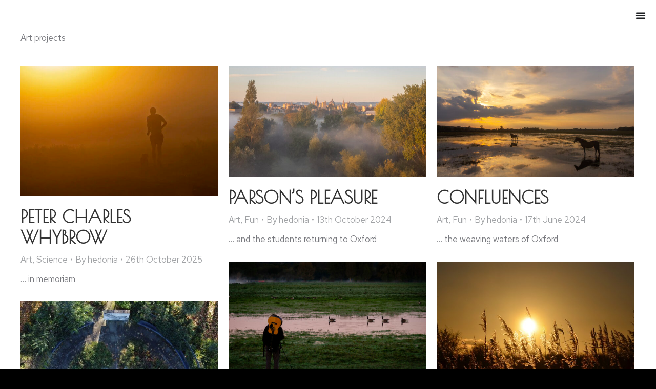

--- FILE ---
content_type: text/html; charset=UTF-8
request_url: https://hedonia.kringelbach.org/category/art/
body_size: 17568
content:
<!DOCTYPE html>
<!--[if !(IE 6) | !(IE 7) | !(IE 8)  ]><!-->
<html lang="en-GB" class="no-js">
<!--<![endif]-->
<head>
	<meta charset="UTF-8" />
		<meta name="viewport" content="width=device-width, initial-scale=1, maximum-scale=1, user-scalable=0">
			<link rel="profile" href="https://gmpg.org/xfn/11" />
	<title>Art  | Centre for Eudaimonia and Human Flourishing </title>
<meta name="description" content="Art projects" />
<meta name="robots" content="follow, noindex" />
<meta property="og:url" content="https://hedonia.kringelbach.org/category/art/" />
<meta property="og:site_name" content="Centre for Eudaimonia and Human Flourishing " />
<meta property="og:locale" content="en_GB" />
<meta property="og:type" content="object" />
<meta property="og:title" content="Art  | Centre for Eudaimonia and Human Flourishing " />
<meta property="og:description" content="Art projects" />
<meta property="og:image" content="https://hedonia.kringelbach.org/wp-content/uploads/2021/12/Eudaimonia-Logo-blue-01-ico.png" />
<meta property="og:image:secure_url" content="https://hedonia.kringelbach.org/wp-content/uploads/2021/12/Eudaimonia-Logo-blue-01-ico.png" />
<meta property="og:image:width" content="512" />
<meta property="og:image:height" content="512" />
<meta property="og:image:alt" content="Eudaimonia logo" />
<meta name="twitter:card" content="summary" />
<meta name="twitter:site" content="@hedoniaresearch" />
<meta name="twitter:creator" content="@hedoniaresearch" />
<meta name="twitter:title" content="Art  | Centre for Eudaimonia and Human Flourishing " />
<meta name="twitter:description" content="Art projects" />
<meta name="twitter:image" content="https://hedonia.kringelbach.org/wp-content/uploads/2021/12/Eudaimonia-Logo-blue-01-ico.png" />
<link rel='dns-prefetch' href='//www.googletagmanager.com' />
<link rel='dns-prefetch' href='//fonts.googleapis.com' />
<link rel="alternate" type="application/rss+xml" title="Centre for Eudaimonia and Human Flourishing  &raquo; Feed" href="https://hedonia.kringelbach.org/feed/" />
<link rel="alternate" type="application/rss+xml" title="Centre for Eudaimonia and Human Flourishing  &raquo; Comments Feed" href="https://hedonia.kringelbach.org/comments/feed/" />
<link rel="alternate" type="application/rss+xml" title="Centre for Eudaimonia and Human Flourishing  &raquo; Art Category Feed" href="https://hedonia.kringelbach.org/category/art/feed/" />
<script>
window._wpemojiSettings = {"baseUrl":"https:\/\/s.w.org\/images\/core\/emoji\/15.0.3\/72x72\/","ext":".png","svgUrl":"https:\/\/s.w.org\/images\/core\/emoji\/15.0.3\/svg\/","svgExt":".svg","source":{"concatemoji":"https:\/\/hedonia.kringelbach.org\/wp-includes\/js\/wp-emoji-release.min.js?ver=6.6.4"}};
/*! This file is auto-generated */
!function(i,n){var o,s,e;function c(e){try{var t={supportTests:e,timestamp:(new Date).valueOf()};sessionStorage.setItem(o,JSON.stringify(t))}catch(e){}}function p(e,t,n){e.clearRect(0,0,e.canvas.width,e.canvas.height),e.fillText(t,0,0);var t=new Uint32Array(e.getImageData(0,0,e.canvas.width,e.canvas.height).data),r=(e.clearRect(0,0,e.canvas.width,e.canvas.height),e.fillText(n,0,0),new Uint32Array(e.getImageData(0,0,e.canvas.width,e.canvas.height).data));return t.every(function(e,t){return e===r[t]})}function u(e,t,n){switch(t){case"flag":return n(e,"\ud83c\udff3\ufe0f\u200d\u26a7\ufe0f","\ud83c\udff3\ufe0f\u200b\u26a7\ufe0f")?!1:!n(e,"\ud83c\uddfa\ud83c\uddf3","\ud83c\uddfa\u200b\ud83c\uddf3")&&!n(e,"\ud83c\udff4\udb40\udc67\udb40\udc62\udb40\udc65\udb40\udc6e\udb40\udc67\udb40\udc7f","\ud83c\udff4\u200b\udb40\udc67\u200b\udb40\udc62\u200b\udb40\udc65\u200b\udb40\udc6e\u200b\udb40\udc67\u200b\udb40\udc7f");case"emoji":return!n(e,"\ud83d\udc26\u200d\u2b1b","\ud83d\udc26\u200b\u2b1b")}return!1}function f(e,t,n){var r="undefined"!=typeof WorkerGlobalScope&&self instanceof WorkerGlobalScope?new OffscreenCanvas(300,150):i.createElement("canvas"),a=r.getContext("2d",{willReadFrequently:!0}),o=(a.textBaseline="top",a.font="600 32px Arial",{});return e.forEach(function(e){o[e]=t(a,e,n)}),o}function t(e){var t=i.createElement("script");t.src=e,t.defer=!0,i.head.appendChild(t)}"undefined"!=typeof Promise&&(o="wpEmojiSettingsSupports",s=["flag","emoji"],n.supports={everything:!0,everythingExceptFlag:!0},e=new Promise(function(e){i.addEventListener("DOMContentLoaded",e,{once:!0})}),new Promise(function(t){var n=function(){try{var e=JSON.parse(sessionStorage.getItem(o));if("object"==typeof e&&"number"==typeof e.timestamp&&(new Date).valueOf()<e.timestamp+604800&&"object"==typeof e.supportTests)return e.supportTests}catch(e){}return null}();if(!n){if("undefined"!=typeof Worker&&"undefined"!=typeof OffscreenCanvas&&"undefined"!=typeof URL&&URL.createObjectURL&&"undefined"!=typeof Blob)try{var e="postMessage("+f.toString()+"("+[JSON.stringify(s),u.toString(),p.toString()].join(",")+"));",r=new Blob([e],{type:"text/javascript"}),a=new Worker(URL.createObjectURL(r),{name:"wpTestEmojiSupports"});return void(a.onmessage=function(e){c(n=e.data),a.terminate(),t(n)})}catch(e){}c(n=f(s,u,p))}t(n)}).then(function(e){for(var t in e)n.supports[t]=e[t],n.supports.everything=n.supports.everything&&n.supports[t],"flag"!==t&&(n.supports.everythingExceptFlag=n.supports.everythingExceptFlag&&n.supports[t]);n.supports.everythingExceptFlag=n.supports.everythingExceptFlag&&!n.supports.flag,n.DOMReady=!1,n.readyCallback=function(){n.DOMReady=!0}}).then(function(){return e}).then(function(){var e;n.supports.everything||(n.readyCallback(),(e=n.source||{}).concatemoji?t(e.concatemoji):e.wpemoji&&e.twemoji&&(t(e.twemoji),t(e.wpemoji)))}))}((window,document),window._wpemojiSettings);
</script>
<link rel='stylesheet' id='sdm-styles-css' href='https://hedonia.kringelbach.org/wp-content/plugins/simple-download-monitor/css/sdm_wp_styles.css?ver=6.6.4' media='all' />
<style id='wp-emoji-styles-inline-css'>

	img.wp-smiley, img.emoji {
		display: inline !important;
		border: none !important;
		box-shadow: none !important;
		height: 1em !important;
		width: 1em !important;
		margin: 0 0.07em !important;
		vertical-align: -0.1em !important;
		background: none !important;
		padding: 0 !important;
	}
</style>
<style id='classic-theme-styles-inline-css'>
/*! This file is auto-generated */
.wp-block-button__link{color:#fff;background-color:#32373c;border-radius:9999px;box-shadow:none;text-decoration:none;padding:calc(.667em + 2px) calc(1.333em + 2px);font-size:1.125em}.wp-block-file__button{background:#32373c;color:#fff;text-decoration:none}
</style>
<style id='global-styles-inline-css'>
:root{--wp--preset--aspect-ratio--square: 1;--wp--preset--aspect-ratio--4-3: 4/3;--wp--preset--aspect-ratio--3-4: 3/4;--wp--preset--aspect-ratio--3-2: 3/2;--wp--preset--aspect-ratio--2-3: 2/3;--wp--preset--aspect-ratio--16-9: 16/9;--wp--preset--aspect-ratio--9-16: 9/16;--wp--preset--color--black: #000000;--wp--preset--color--cyan-bluish-gray: #abb8c3;--wp--preset--color--white: #FFF;--wp--preset--color--pale-pink: #f78da7;--wp--preset--color--vivid-red: #cf2e2e;--wp--preset--color--luminous-vivid-orange: #ff6900;--wp--preset--color--luminous-vivid-amber: #fcb900;--wp--preset--color--light-green-cyan: #7bdcb5;--wp--preset--color--vivid-green-cyan: #00d084;--wp--preset--color--pale-cyan-blue: #8ed1fc;--wp--preset--color--vivid-cyan-blue: #0693e3;--wp--preset--color--vivid-purple: #9b51e0;--wp--preset--color--accent: #999999;--wp--preset--color--dark-gray: #111;--wp--preset--color--light-gray: #767676;--wp--preset--gradient--vivid-cyan-blue-to-vivid-purple: linear-gradient(135deg,rgba(6,147,227,1) 0%,rgb(155,81,224) 100%);--wp--preset--gradient--light-green-cyan-to-vivid-green-cyan: linear-gradient(135deg,rgb(122,220,180) 0%,rgb(0,208,130) 100%);--wp--preset--gradient--luminous-vivid-amber-to-luminous-vivid-orange: linear-gradient(135deg,rgba(252,185,0,1) 0%,rgba(255,105,0,1) 100%);--wp--preset--gradient--luminous-vivid-orange-to-vivid-red: linear-gradient(135deg,rgba(255,105,0,1) 0%,rgb(207,46,46) 100%);--wp--preset--gradient--very-light-gray-to-cyan-bluish-gray: linear-gradient(135deg,rgb(238,238,238) 0%,rgb(169,184,195) 100%);--wp--preset--gradient--cool-to-warm-spectrum: linear-gradient(135deg,rgb(74,234,220) 0%,rgb(151,120,209) 20%,rgb(207,42,186) 40%,rgb(238,44,130) 60%,rgb(251,105,98) 80%,rgb(254,248,76) 100%);--wp--preset--gradient--blush-light-purple: linear-gradient(135deg,rgb(255,206,236) 0%,rgb(152,150,240) 100%);--wp--preset--gradient--blush-bordeaux: linear-gradient(135deg,rgb(254,205,165) 0%,rgb(254,45,45) 50%,rgb(107,0,62) 100%);--wp--preset--gradient--luminous-dusk: linear-gradient(135deg,rgb(255,203,112) 0%,rgb(199,81,192) 50%,rgb(65,88,208) 100%);--wp--preset--gradient--pale-ocean: linear-gradient(135deg,rgb(255,245,203) 0%,rgb(182,227,212) 50%,rgb(51,167,181) 100%);--wp--preset--gradient--electric-grass: linear-gradient(135deg,rgb(202,248,128) 0%,rgb(113,206,126) 100%);--wp--preset--gradient--midnight: linear-gradient(135deg,rgb(2,3,129) 0%,rgb(40,116,252) 100%);--wp--preset--font-size--small: 13px;--wp--preset--font-size--medium: 20px;--wp--preset--font-size--large: 36px;--wp--preset--font-size--x-large: 42px;--wp--preset--spacing--20: 0.44rem;--wp--preset--spacing--30: 0.67rem;--wp--preset--spacing--40: 1rem;--wp--preset--spacing--50: 1.5rem;--wp--preset--spacing--60: 2.25rem;--wp--preset--spacing--70: 3.38rem;--wp--preset--spacing--80: 5.06rem;--wp--preset--shadow--natural: 6px 6px 9px rgba(0, 0, 0, 0.2);--wp--preset--shadow--deep: 12px 12px 50px rgba(0, 0, 0, 0.4);--wp--preset--shadow--sharp: 6px 6px 0px rgba(0, 0, 0, 0.2);--wp--preset--shadow--outlined: 6px 6px 0px -3px rgba(255, 255, 255, 1), 6px 6px rgba(0, 0, 0, 1);--wp--preset--shadow--crisp: 6px 6px 0px rgba(0, 0, 0, 1);}:where(.is-layout-flex){gap: 0.5em;}:where(.is-layout-grid){gap: 0.5em;}body .is-layout-flex{display: flex;}.is-layout-flex{flex-wrap: wrap;align-items: center;}.is-layout-flex > :is(*, div){margin: 0;}body .is-layout-grid{display: grid;}.is-layout-grid > :is(*, div){margin: 0;}:where(.wp-block-columns.is-layout-flex){gap: 2em;}:where(.wp-block-columns.is-layout-grid){gap: 2em;}:where(.wp-block-post-template.is-layout-flex){gap: 1.25em;}:where(.wp-block-post-template.is-layout-grid){gap: 1.25em;}.has-black-color{color: var(--wp--preset--color--black) !important;}.has-cyan-bluish-gray-color{color: var(--wp--preset--color--cyan-bluish-gray) !important;}.has-white-color{color: var(--wp--preset--color--white) !important;}.has-pale-pink-color{color: var(--wp--preset--color--pale-pink) !important;}.has-vivid-red-color{color: var(--wp--preset--color--vivid-red) !important;}.has-luminous-vivid-orange-color{color: var(--wp--preset--color--luminous-vivid-orange) !important;}.has-luminous-vivid-amber-color{color: var(--wp--preset--color--luminous-vivid-amber) !important;}.has-light-green-cyan-color{color: var(--wp--preset--color--light-green-cyan) !important;}.has-vivid-green-cyan-color{color: var(--wp--preset--color--vivid-green-cyan) !important;}.has-pale-cyan-blue-color{color: var(--wp--preset--color--pale-cyan-blue) !important;}.has-vivid-cyan-blue-color{color: var(--wp--preset--color--vivid-cyan-blue) !important;}.has-vivid-purple-color{color: var(--wp--preset--color--vivid-purple) !important;}.has-black-background-color{background-color: var(--wp--preset--color--black) !important;}.has-cyan-bluish-gray-background-color{background-color: var(--wp--preset--color--cyan-bluish-gray) !important;}.has-white-background-color{background-color: var(--wp--preset--color--white) !important;}.has-pale-pink-background-color{background-color: var(--wp--preset--color--pale-pink) !important;}.has-vivid-red-background-color{background-color: var(--wp--preset--color--vivid-red) !important;}.has-luminous-vivid-orange-background-color{background-color: var(--wp--preset--color--luminous-vivid-orange) !important;}.has-luminous-vivid-amber-background-color{background-color: var(--wp--preset--color--luminous-vivid-amber) !important;}.has-light-green-cyan-background-color{background-color: var(--wp--preset--color--light-green-cyan) !important;}.has-vivid-green-cyan-background-color{background-color: var(--wp--preset--color--vivid-green-cyan) !important;}.has-pale-cyan-blue-background-color{background-color: var(--wp--preset--color--pale-cyan-blue) !important;}.has-vivid-cyan-blue-background-color{background-color: var(--wp--preset--color--vivid-cyan-blue) !important;}.has-vivid-purple-background-color{background-color: var(--wp--preset--color--vivid-purple) !important;}.has-black-border-color{border-color: var(--wp--preset--color--black) !important;}.has-cyan-bluish-gray-border-color{border-color: var(--wp--preset--color--cyan-bluish-gray) !important;}.has-white-border-color{border-color: var(--wp--preset--color--white) !important;}.has-pale-pink-border-color{border-color: var(--wp--preset--color--pale-pink) !important;}.has-vivid-red-border-color{border-color: var(--wp--preset--color--vivid-red) !important;}.has-luminous-vivid-orange-border-color{border-color: var(--wp--preset--color--luminous-vivid-orange) !important;}.has-luminous-vivid-amber-border-color{border-color: var(--wp--preset--color--luminous-vivid-amber) !important;}.has-light-green-cyan-border-color{border-color: var(--wp--preset--color--light-green-cyan) !important;}.has-vivid-green-cyan-border-color{border-color: var(--wp--preset--color--vivid-green-cyan) !important;}.has-pale-cyan-blue-border-color{border-color: var(--wp--preset--color--pale-cyan-blue) !important;}.has-vivid-cyan-blue-border-color{border-color: var(--wp--preset--color--vivid-cyan-blue) !important;}.has-vivid-purple-border-color{border-color: var(--wp--preset--color--vivid-purple) !important;}.has-vivid-cyan-blue-to-vivid-purple-gradient-background{background: var(--wp--preset--gradient--vivid-cyan-blue-to-vivid-purple) !important;}.has-light-green-cyan-to-vivid-green-cyan-gradient-background{background: var(--wp--preset--gradient--light-green-cyan-to-vivid-green-cyan) !important;}.has-luminous-vivid-amber-to-luminous-vivid-orange-gradient-background{background: var(--wp--preset--gradient--luminous-vivid-amber-to-luminous-vivid-orange) !important;}.has-luminous-vivid-orange-to-vivid-red-gradient-background{background: var(--wp--preset--gradient--luminous-vivid-orange-to-vivid-red) !important;}.has-very-light-gray-to-cyan-bluish-gray-gradient-background{background: var(--wp--preset--gradient--very-light-gray-to-cyan-bluish-gray) !important;}.has-cool-to-warm-spectrum-gradient-background{background: var(--wp--preset--gradient--cool-to-warm-spectrum) !important;}.has-blush-light-purple-gradient-background{background: var(--wp--preset--gradient--blush-light-purple) !important;}.has-blush-bordeaux-gradient-background{background: var(--wp--preset--gradient--blush-bordeaux) !important;}.has-luminous-dusk-gradient-background{background: var(--wp--preset--gradient--luminous-dusk) !important;}.has-pale-ocean-gradient-background{background: var(--wp--preset--gradient--pale-ocean) !important;}.has-electric-grass-gradient-background{background: var(--wp--preset--gradient--electric-grass) !important;}.has-midnight-gradient-background{background: var(--wp--preset--gradient--midnight) !important;}.has-small-font-size{font-size: var(--wp--preset--font-size--small) !important;}.has-medium-font-size{font-size: var(--wp--preset--font-size--medium) !important;}.has-large-font-size{font-size: var(--wp--preset--font-size--large) !important;}.has-x-large-font-size{font-size: var(--wp--preset--font-size--x-large) !important;}
:where(.wp-block-post-template.is-layout-flex){gap: 1.25em;}:where(.wp-block-post-template.is-layout-grid){gap: 1.25em;}
:where(.wp-block-columns.is-layout-flex){gap: 2em;}:where(.wp-block-columns.is-layout-grid){gap: 2em;}
:root :where(.wp-block-pullquote){font-size: 1.5em;line-height: 1.6;}
</style>
<link rel='stylesheet' id='contact-form-7-css' href='https://hedonia.kringelbach.org/wp-content/plugins/contact-form-7/includes/css/styles.css?ver=5.9.8' media='all' />
<link rel='stylesheet' id='the7-font-css' href='https://hedonia.kringelbach.org/wp-content/themes/dt-the7/fonts/icomoon-the7-font/icomoon-the7-font.min.css?ver=12.0.1' media='all' />
<link rel='stylesheet' id='the7-awesome-fonts-css' href='https://hedonia.kringelbach.org/wp-content/themes/dt-the7/fonts/FontAwesome/css/all.min.css?ver=12.0.1' media='all' />
<link rel='stylesheet' id='the7-awesome-fonts-back-css' href='https://hedonia.kringelbach.org/wp-content/themes/dt-the7/fonts/FontAwesome/back-compat.min.css?ver=12.0.1' media='all' />
<link rel='stylesheet' id='the7-Defaults-css' href='https://hedonia.kringelbach.org/wp-content/uploads/smile_fonts/Defaults/Defaults.css?ver=6.6.4' media='all' />
<link rel='stylesheet' id='the7-e-sticky-effect-css' href='https://hedonia.kringelbach.org/wp-content/themes/dt-the7/css/compatibility/elementor/the7-sticky-effects.min.css?ver=12.0.1' media='all' />
<link rel='stylesheet' id='e-animation-fadeIn-css' href='https://hedonia.kringelbach.org/wp-content/plugins/elementor/assets/lib/animations/styles/fadeIn.min.css?ver=3.24.6' media='all' />
<link rel='stylesheet' id='elementor-frontend-css' href='https://hedonia.kringelbach.org/wp-content/uploads/elementor/css/custom-frontend.min.css?ver=1728748363' media='all' />
<link rel='stylesheet' id='widget-mega-menu-css' href='https://hedonia.kringelbach.org/wp-content/uploads/elementor/css/custom-pro-widget-mega-menu.min.css?ver=1728748363' media='all' />
<link rel='stylesheet' id='widget-heading-css' href='https://hedonia.kringelbach.org/wp-content/plugins/elementor/assets/css/widget-heading.min.css?ver=3.24.6' media='all' />
<link rel='stylesheet' id='widget-spacer-css' href='https://hedonia.kringelbach.org/wp-content/plugins/elementor/assets/css/widget-spacer.min.css?ver=3.24.6' media='all' />
<link rel='stylesheet' id='widget-text-editor-css' href='https://hedonia.kringelbach.org/wp-content/plugins/elementor/assets/css/widget-text-editor.min.css?ver=3.24.6' media='all' />
<link rel='stylesheet' id='widget-image-css' href='https://hedonia.kringelbach.org/wp-content/plugins/elementor/assets/css/widget-image.min.css?ver=3.24.6' media='all' />
<link rel='stylesheet' id='widget-social-icons-css' href='https://hedonia.kringelbach.org/wp-content/plugins/elementor/assets/css/widget-social-icons.min.css?ver=3.24.6' media='all' />
<link rel='stylesheet' id='e-apple-webkit-css' href='https://hedonia.kringelbach.org/wp-content/uploads/elementor/css/custom-apple-webkit.min.css?ver=1728748363' media='all' />
<link rel='stylesheet' id='elementor-icons-css' href='https://hedonia.kringelbach.org/wp-content/plugins/elementor/assets/lib/eicons/css/elementor-icons.min.css?ver=5.31.0' media='all' />
<link rel='stylesheet' id='swiper-css' href='https://hedonia.kringelbach.org/wp-content/plugins/elementor/assets/lib/swiper/v8/css/swiper.min.css?ver=8.4.5' media='all' />
<link rel='stylesheet' id='e-swiper-css' href='https://hedonia.kringelbach.org/wp-content/plugins/elementor/assets/css/conditionals/e-swiper.min.css?ver=3.24.6' media='all' />
<link rel='stylesheet' id='elementor-post-1639-css' href='https://hedonia.kringelbach.org/wp-content/uploads/elementor/css/post-1639.css?ver=1728748363' media='all' />
<link rel='stylesheet' id='elementor-pro-css' href='https://hedonia.kringelbach.org/wp-content/uploads/elementor/css/custom-pro-frontend.min.css?ver=1728748363' media='all' />
<link rel='stylesheet' id='elementor-global-css' href='https://hedonia.kringelbach.org/wp-content/uploads/elementor/css/global.css?ver=1728748363' media='all' />
<link rel='stylesheet' id='elementor-post-1917-css' href='https://hedonia.kringelbach.org/wp-content/uploads/elementor/css/post-1917.css?ver=1739389462' media='all' />
<link rel='stylesheet' id='elementor-post-966-css' href='https://hedonia.kringelbach.org/wp-content/uploads/elementor/css/post-966.css?ver=1767537484' media='all' />
<link rel='stylesheet' id='tablepress-default-css' href='https://hedonia.kringelbach.org/wp-content/tablepress-combined.min.css?ver=26' media='all' />
<link rel='stylesheet' id='tablepress-responsive-tables-css' href='https://hedonia.kringelbach.org/wp-content/plugins/tablepress-responsive-tables/css/tablepress-responsive.min.css?ver=1.8' media='all' />
<link rel='stylesheet' id='dt-web-fonts-css' href='https://fonts.googleapis.com/css?family=Roboto:400,500,600,700%7CNunito+Sans:400,400italic,500,600,700,normal%7CNunito:400,600,700,normal%7CPoiret+One:400,500,600,700,800,900' media='all' />
<link rel='stylesheet' id='dt-main-css' href='https://hedonia.kringelbach.org/wp-content/themes/dt-the7/css/main.min.css?ver=12.0.1' media='all' />
<style id='dt-main-inline-css'>
body #load {
  display: block;
  height: 100%;
  overflow: hidden;
  position: fixed;
  width: 100%;
  z-index: 9901;
  opacity: 1;
  visibility: visible;
  transition: all .35s ease-out;
}
.load-wrap {
  width: 100%;
  height: 100%;
  background-position: center center;
  background-repeat: no-repeat;
  text-align: center;
  display: -ms-flexbox;
  display: -ms-flex;
  display: flex;
  -ms-align-items: center;
  -ms-flex-align: center;
  align-items: center;
  -ms-flex-flow: column wrap;
  flex-flow: column wrap;
  -ms-flex-pack: center;
  -ms-justify-content: center;
  justify-content: center;
}
.load-wrap > svg {
  position: absolute;
  top: 50%;
  left: 50%;
  transform: translate(-50%,-50%);
}
#load {
  background: var(--the7-elementor-beautiful-loading-bg,#ffffff);
  --the7-beautiful-spinner-color2: var(--the7-beautiful-spinner-color,rgba(0,0,0,0.12));
}

</style>
<link rel='stylesheet' id='the7-custom-scrollbar-css' href='https://hedonia.kringelbach.org/wp-content/themes/dt-the7/lib/custom-scrollbar/custom-scrollbar.min.css?ver=12.0.1' media='all' />
<link rel='stylesheet' id='the7-core-css' href='https://hedonia.kringelbach.org/wp-content/plugins/dt-the7-core/assets/css/post-type.min.css?ver=2.7.10' media='all' />
<link rel='stylesheet' id='the7-css-vars-css' href='https://hedonia.kringelbach.org/wp-content/uploads/the7-css/css-vars.css?ver=064f855ab630' media='all' />
<link rel='stylesheet' id='dt-custom-css' href='https://hedonia.kringelbach.org/wp-content/uploads/the7-css/custom.css?ver=064f855ab630' media='all' />
<link rel='stylesheet' id='dt-media-css' href='https://hedonia.kringelbach.org/wp-content/uploads/the7-css/media.css?ver=064f855ab630' media='all' />
<link rel='stylesheet' id='the7-mega-menu-css' href='https://hedonia.kringelbach.org/wp-content/uploads/the7-css/mega-menu.css?ver=064f855ab630' media='all' />
<link rel='stylesheet' id='the7-elements-albums-portfolio-css' href='https://hedonia.kringelbach.org/wp-content/uploads/the7-css/the7-elements-albums-portfolio.css?ver=064f855ab630' media='all' />
<link rel='stylesheet' id='the7-elements-css' href='https://hedonia.kringelbach.org/wp-content/uploads/the7-css/post-type-dynamic.css?ver=064f855ab630' media='all' />
<link rel='stylesheet' id='style-css' href='https://hedonia.kringelbach.org/wp-content/themes/dt-the7/style.css?ver=12.0.1' media='all' />
<link rel='stylesheet' id='the7-elementor-global-css' href='https://hedonia.kringelbach.org/wp-content/themes/dt-the7/css/compatibility/elementor/elementor-global.min.css?ver=12.0.1' media='all' />
<link rel='stylesheet' id='google-fonts-1-css' href='https://fonts.googleapis.com/css?family=Poiret+One%3A100%2C100italic%2C200%2C200italic%2C300%2C300italic%2C400%2C400italic%2C500%2C500italic%2C600%2C600italic%2C700%2C700italic%2C800%2C800italic%2C900%2C900italic%7CRed+Hat+Text%3A100%2C100italic%2C200%2C200italic%2C300%2C300italic%2C400%2C400italic%2C500%2C500italic%2C600%2C600italic%2C700%2C700italic%2C800%2C800italic%2C900%2C900italic%7CNunito+Sans%3A100%2C100italic%2C200%2C200italic%2C300%2C300italic%2C400%2C400italic%2C500%2C500italic%2C600%2C600italic%2C700%2C700italic%2C800%2C800italic%2C900%2C900italic&#038;display=auto&#038;ver=6.6.4' media='all' />
<link rel='stylesheet' id='elementor-icons-shared-0-css' href='https://hedonia.kringelbach.org/wp-content/plugins/elementor/assets/lib/font-awesome/css/fontawesome.min.css?ver=5.15.3' media='all' />
<link rel='stylesheet' id='elementor-icons-fa-solid-css' href='https://hedonia.kringelbach.org/wp-content/plugins/elementor/assets/lib/font-awesome/css/solid.min.css?ver=5.15.3' media='all' />
<link rel='stylesheet' id='elementor-icons-fa-brands-css' href='https://hedonia.kringelbach.org/wp-content/plugins/elementor/assets/lib/font-awesome/css/brands.min.css?ver=5.15.3' media='all' />
<link rel="preconnect" href="https://fonts.gstatic.com/" crossorigin><script src="https://hedonia.kringelbach.org/wp-includes/js/jquery/jquery.min.js?ver=3.7.1" id="jquery-core-js"></script>
<script src="https://hedonia.kringelbach.org/wp-includes/js/jquery/jquery-migrate.min.js?ver=3.4.1" id="jquery-migrate-js"></script>
<script src="//hedonia.kringelbach.org/wp-content/plugins/revslider/sr6/assets/js/rbtools.min.js?ver=6.7.20" async id="tp-tools-js"></script>
<script src="//hedonia.kringelbach.org/wp-content/plugins/revslider/sr6/assets/js/rs6.min.js?ver=6.7.20" async id="revmin-js"></script>
<script id="sdm-scripts-js-extra">
var sdm_ajax_script = {"ajaxurl":"https:\/\/hedonia.kringelbach.org\/wp-admin\/admin-ajax.php"};
</script>
<script src="https://hedonia.kringelbach.org/wp-content/plugins/simple-download-monitor/js/sdm_wp_scripts.js?ver=6.6.4" id="sdm-scripts-js"></script>
<script id="dt-above-fold-js-extra">
var dtLocal = {"themeUrl":"https:\/\/hedonia.kringelbach.org\/wp-content\/themes\/dt-the7","passText":"To view this protected post, enter the password below:","moreButtonText":{"loading":"Loading...","loadMore":"Load more"},"postID":"7602","ajaxurl":"https:\/\/hedonia.kringelbach.org\/wp-admin\/admin-ajax.php","REST":{"baseUrl":"https:\/\/hedonia.kringelbach.org\/wp-json\/the7\/v1","endpoints":{"sendMail":"\/send-mail"}},"contactMessages":{"required":"One or more fields have an error. Please check and try again.","terms":"Please accept the privacy policy.","fillTheCaptchaError":"Please, fill the captcha."},"captchaSiteKey":"6LefDLEdAAAAAIfvVBOfL0AWuGRQKbWvPwzrqAyk","ajaxNonce":"4459889cb6","pageData":{"type":"archive","template":"archive","layout":"masonry"},"themeSettings":{"smoothScroll":"off","lazyLoading":false,"desktopHeader":{"height":""},"ToggleCaptionEnabled":"disabled","ToggleCaption":"Navigation","floatingHeader":{"showAfter":94,"showMenu":false,"height":60,"logo":{"showLogo":true,"html":"<img class=\" preload-me\" src=\"https:\/\/hedonia.kringelbach.org\/wp-content\/uploads\/2024\/10\/Eudaimonia-Logo-blue-128x128-1.png\" srcset=\"https:\/\/hedonia.kringelbach.org\/wp-content\/uploads\/2024\/10\/Eudaimonia-Logo-blue-128x128-1.png 128w, https:\/\/hedonia.kringelbach.org\/wp-content\/uploads\/2021\/12\/Eudaimonia-Logo-blue-01.png 1177w\" width=\"128\" height=\"128\"   sizes=\"128px\" alt=\"Centre for Eudaimonia and Human Flourishing \" \/>","url":"https:\/\/hedonia.kringelbach.org\/"}},"topLine":{"floatingTopLine":{"logo":{"showLogo":false,"html":""}}},"mobileHeader":{"firstSwitchPoint":992,"secondSwitchPoint":778,"firstSwitchPointHeight":60,"secondSwitchPointHeight":60,"mobileToggleCaptionEnabled":"disabled","mobileToggleCaption":"Menu"},"stickyMobileHeaderFirstSwitch":{"logo":{"html":"<img class=\" preload-me\" src=\"https:\/\/hedonia.kringelbach.org\/wp-content\/uploads\/2022\/09\/Eudaimonia-Logo-blue-32x32-1.png\" srcset=\"https:\/\/hedonia.kringelbach.org\/wp-content\/uploads\/2022\/09\/Eudaimonia-Logo-blue-32x32-1.png 32w, https:\/\/hedonia.kringelbach.org\/wp-content\/uploads\/2022\/09\/Eudaimonia-Logo-blue-32x32-1.png 32w\" width=\"32\" height=\"32\"   sizes=\"32px\" alt=\"Centre for Eudaimonia and Human Flourishing \" \/>"}},"stickyMobileHeaderSecondSwitch":{"logo":{"html":"<img class=\" preload-me\" src=\"https:\/\/hedonia.kringelbach.org\/wp-content\/uploads\/2022\/09\/Eudaimonia-Logo-blue-32x32-1.png\" srcset=\"https:\/\/hedonia.kringelbach.org\/wp-content\/uploads\/2022\/09\/Eudaimonia-Logo-blue-32x32-1.png 32w, https:\/\/hedonia.kringelbach.org\/wp-content\/uploads\/2022\/09\/Eudaimonia-Logo-blue-32x32-1.png 32w\" width=\"32\" height=\"32\"   sizes=\"32px\" alt=\"Centre for Eudaimonia and Human Flourishing \" \/>"}},"sidebar":{"switchPoint":992},"boxedWidth":"1280px"},"elementor":{"settings":{"container_width":1300}}};
var dtShare = {"shareButtonText":{"facebook":"Share on Facebook","twitter":"Share on X","pinterest":"Pin it","linkedin":"Share on Linkedin","whatsapp":"Share on Whatsapp"},"overlayOpacity":"90"};
</script>
<script src="https://hedonia.kringelbach.org/wp-content/themes/dt-the7/js/above-the-fold.min.js?ver=12.0.1" id="dt-above-fold-js"></script>

<!-- Google tag (gtag.js) snippet added by Site Kit -->
<!-- Google Analytics snippet added by Site Kit -->
<script src="https://www.googletagmanager.com/gtag/js?id=GT-P8QZXMP2" id="google_gtagjs-js" async></script>
<script id="google_gtagjs-js-after">
window.dataLayer = window.dataLayer || [];function gtag(){dataLayer.push(arguments);}
gtag("set","linker",{"domains":["hedonia.kringelbach.org"]});
gtag("js", new Date());
gtag("set", "developer_id.dZTNiMT", true);
gtag("config", "GT-P8QZXMP2");
 window._googlesitekit = window._googlesitekit || {}; window._googlesitekit.throttledEvents = []; window._googlesitekit.gtagEvent = (name, data) => { var key = JSON.stringify( { name, data } ); if ( !! window._googlesitekit.throttledEvents[ key ] ) { return; } window._googlesitekit.throttledEvents[ key ] = true; setTimeout( () => { delete window._googlesitekit.throttledEvents[ key ]; }, 5 ); gtag( "event", name, { ...data, event_source: "site-kit" } ); };
</script>
<link rel="https://api.w.org/" href="https://hedonia.kringelbach.org/wp-json/" /><link rel="alternate" title="JSON" type="application/json" href="https://hedonia.kringelbach.org/wp-json/wp/v2/categories/80" /><link rel="EditURI" type="application/rsd+xml" title="RSD" href="https://hedonia.kringelbach.org/xmlrpc.php?rsd" />
<meta name="generator" content="Site Kit by Google 1.168.0" /><style type="text/css">
                    .ctl-bullets-container {
                display: block;
                position: fixed;
                right: 0;
                height: 100%;
                z-index: 1049;
                font-weight: normal;
                height: 70vh;
                overflow-x: hidden;
                overflow-y: auto;
                margin: 15vh auto;
            }</style><meta name="generator" content="Elementor 3.24.6; features: e_optimized_control_loading; settings: css_print_method-external, google_font-enabled, font_display-auto">
			<style>
				.e-con.e-parent:nth-of-type(n+4):not(.e-lazyloaded):not(.e-no-lazyload),
				.e-con.e-parent:nth-of-type(n+4):not(.e-lazyloaded):not(.e-no-lazyload) * {
					background-image: none !important;
				}
				@media screen and (max-height: 1024px) {
					.e-con.e-parent:nth-of-type(n+3):not(.e-lazyloaded):not(.e-no-lazyload),
					.e-con.e-parent:nth-of-type(n+3):not(.e-lazyloaded):not(.e-no-lazyload) * {
						background-image: none !important;
					}
				}
				@media screen and (max-height: 640px) {
					.e-con.e-parent:nth-of-type(n+2):not(.e-lazyloaded):not(.e-no-lazyload),
					.e-con.e-parent:nth-of-type(n+2):not(.e-lazyloaded):not(.e-no-lazyload) * {
						background-image: none !important;
					}
				}
			</style>
			<meta name="generator" content="Powered by Slider Revolution 6.7.20 - responsive, Mobile-Friendly Slider Plugin for WordPress with comfortable drag and drop interface." />
<script type="text/javascript" id="the7-loader-script">
document.addEventListener("DOMContentLoaded", function(event) {
	var load = document.getElementById("load");
	if(!load.classList.contains('loader-removed')){
		var removeLoading = setTimeout(function() {
			load.className += " loader-removed";
		}, 300);
	}
});
</script>
		<link rel="icon" href="https://hedonia.kringelbach.org/wp-content/uploads/2022/09/Eudaimonia-Logo-blue-16x16-1.png" type="image/png" sizes="16x16"/><link rel="icon" href="https://hedonia.kringelbach.org/wp-content/uploads/2022/09/Eudaimonia-Logo-blue-32x32-1.png" type="image/png" sizes="32x32"/><script>function setREVStartSize(e){
			//window.requestAnimationFrame(function() {
				window.RSIW = window.RSIW===undefined ? window.innerWidth : window.RSIW;
				window.RSIH = window.RSIH===undefined ? window.innerHeight : window.RSIH;
				try {
					var pw = document.getElementById(e.c).parentNode.offsetWidth,
						newh;
					pw = pw===0 || isNaN(pw) || (e.l=="fullwidth" || e.layout=="fullwidth") ? window.RSIW : pw;
					e.tabw = e.tabw===undefined ? 0 : parseInt(e.tabw);
					e.thumbw = e.thumbw===undefined ? 0 : parseInt(e.thumbw);
					e.tabh = e.tabh===undefined ? 0 : parseInt(e.tabh);
					e.thumbh = e.thumbh===undefined ? 0 : parseInt(e.thumbh);
					e.tabhide = e.tabhide===undefined ? 0 : parseInt(e.tabhide);
					e.thumbhide = e.thumbhide===undefined ? 0 : parseInt(e.thumbhide);
					e.mh = e.mh===undefined || e.mh=="" || e.mh==="auto" ? 0 : parseInt(e.mh,0);
					if(e.layout==="fullscreen" || e.l==="fullscreen")
						newh = Math.max(e.mh,window.RSIH);
					else{
						e.gw = Array.isArray(e.gw) ? e.gw : [e.gw];
						for (var i in e.rl) if (e.gw[i]===undefined || e.gw[i]===0) e.gw[i] = e.gw[i-1];
						e.gh = e.el===undefined || e.el==="" || (Array.isArray(e.el) && e.el.length==0)? e.gh : e.el;
						e.gh = Array.isArray(e.gh) ? e.gh : [e.gh];
						for (var i in e.rl) if (e.gh[i]===undefined || e.gh[i]===0) e.gh[i] = e.gh[i-1];
											
						var nl = new Array(e.rl.length),
							ix = 0,
							sl;
						e.tabw = e.tabhide>=pw ? 0 : e.tabw;
						e.thumbw = e.thumbhide>=pw ? 0 : e.thumbw;
						e.tabh = e.tabhide>=pw ? 0 : e.tabh;
						e.thumbh = e.thumbhide>=pw ? 0 : e.thumbh;
						for (var i in e.rl) nl[i] = e.rl[i]<window.RSIW ? 0 : e.rl[i];
						sl = nl[0];
						for (var i in nl) if (sl>nl[i] && nl[i]>0) { sl = nl[i]; ix=i;}
						var m = pw>(e.gw[ix]+e.tabw+e.thumbw) ? 1 : (pw-(e.tabw+e.thumbw)) / (e.gw[ix]);
						newh =  (e.gh[ix] * m) + (e.tabh + e.thumbh);
					}
					var el = document.getElementById(e.c);
					if (el!==null && el) el.style.height = newh+"px";
					el = document.getElementById(e.c+"_wrapper");
					if (el!==null && el) {
						el.style.height = newh+"px";
						el.style.display = "block";
					}
				} catch(e){
					console.log("Failure at Presize of Slider:" + e)
				}
			//});
		  };</script>
<style id='the7-custom-inline-css' type='text/css'>
.sub-nav .menu-item i.fa,
.sub-nav .menu-item i.fas,
.sub-nav .menu-item i.far,
.sub-nav .menu-item i.fab {
	text-align: center;
	width: 1.25em;
}
</style>
</head>
<body id="the7-body" class="archive category category-art category-80 wp-custom-logo wp-embed-responsive the7-core-ver-2.7.10 layout-masonry description-under-image title-off dt-responsive-on header-side-right right-mobile-menu-close-icon ouside-menu-close-icon sticky-header fade-header-animation mobile-hamburger-close-bg-enable mobile-hamburger-close-bg-hover-enable  fade-medium-mobile-menu-close-icon fade-medium-menu-close-icon srcset-enabled btn-flat custom-btn-color custom-btn-hover-color floating-mobile-menu-icon first-switch-logo-center first-switch-menu-right second-switch-logo-center second-switch-menu-left right-mobile-menu layzr-loading-on no-avatars popup-message-style the7-ver-12.0.1 dt-fa-compatibility elementor-default elementor-kit-1639">
<!-- The7 12.0.1 -->
<div id="load" class="ring-loader">
	<div class="load-wrap">
<style type="text/css">
    .the7-spinner {
        width: 72px;
        height: 72px;
        position: relative;
    }
    .the7-spinner > div {
        border-radius: 50%;
        width: 9px;
        left: 0;
        box-sizing: border-box;
        display: block;
        position: absolute;
        border: 9px solid #fff;
        width: 72px;
        height: 72px;
    }
    .the7-spinner-ring-bg{
        opacity: 0.25;
    }
    div.the7-spinner-ring {
        animation: spinner-animation 0.8s cubic-bezier(1, 1, 1, 1) infinite;
        border-color:var(--the7-beautiful-spinner-color2) transparent transparent transparent;
    }

    @keyframes spinner-animation{
        from{
            transform: rotate(0deg);
        }
        to {
            transform: rotate(360deg);
        }
    }
</style>

<div class="the7-spinner">
    <div class="the7-spinner-ring-bg"></div>
    <div class="the7-spinner-ring"></div>
</div></div>
</div>
<div id="page" >
	<a class="skip-link screen-reader-text" href="#content">Skip to content</a>

		<div data-elementor-type="header" data-elementor-id="1917" class="elementor elementor-1917 elementor-location-header" data-elementor-post-type="elementor_library">
			<div class="elementor-element elementor-element-80902d9 e-flex e-con-boxed e-con e-parent" data-id="80902d9" data-element_type="container">
					<div class="e-con-inner">
		<div class="elementor-element elementor-element-671f2ff e-flex e-con-boxed e-con e-child" data-id="671f2ff" data-element_type="container">
					<div class="e-con-inner">
				<div class="elementor-element elementor-element-36e5de5 e-n-menu-layout-dropdown elementor-widget__width-auto e-full_width e-n-menu-tablet elementor-widget elementor-widget-n-menu" data-id="36e5de5" data-element_type="widget" data-settings="{&quot;menu_items&quot;:[{&quot;_id&quot;:&quot;b8865eb&quot;,&quot;item_title&quot;:&quot;Eudaimonia&quot;,&quot;item_link&quot;:{&quot;url&quot;:&quot;https:\/\/hedonia.kringelbach.org\/&quot;,&quot;is_external&quot;:&quot;&quot;,&quot;nofollow&quot;:&quot;&quot;,&quot;custom_attributes&quot;:&quot;&quot;},&quot;item_dropdown_content&quot;:&quot;no&quot;,&quot;item_icon&quot;:{&quot;value&quot;:&quot;&quot;,&quot;library&quot;:&quot;&quot;},&quot;item_icon_active&quot;:null,&quot;element_id&quot;:&quot;&quot;},{&quot;item_title&quot;:&quot;Our Team&quot;,&quot;_id&quot;:&quot;3faffd9&quot;,&quot;item_link&quot;:{&quot;url&quot;:&quot;https:\/\/hedonia.kringelbach.org\/our-team\/&quot;,&quot;is_external&quot;:&quot;&quot;,&quot;nofollow&quot;:&quot;&quot;,&quot;custom_attributes&quot;:&quot;&quot;},&quot;item_dropdown_content&quot;:&quot;&quot;,&quot;item_icon&quot;:{&quot;value&quot;:&quot;&quot;,&quot;library&quot;:&quot;&quot;},&quot;item_icon_active&quot;:null,&quot;element_id&quot;:&quot;&quot;},{&quot;item_title&quot;:&quot;Our Centre&quot;,&quot;_id&quot;:&quot;ec7fdfa&quot;,&quot;item_link&quot;:{&quot;url&quot;:&quot;https:\/\/hedonia.kringelbach.org\/our-centre\/&quot;,&quot;is_external&quot;:&quot;&quot;,&quot;nofollow&quot;:&quot;&quot;,&quot;custom_attributes&quot;:&quot;&quot;},&quot;item_dropdown_content&quot;:&quot;no&quot;,&quot;item_icon&quot;:{&quot;value&quot;:&quot;&quot;,&quot;library&quot;:&quot;&quot;},&quot;item_icon_active&quot;:null,&quot;element_id&quot;:&quot;&quot;},{&quot;_id&quot;:&quot;7bc4520&quot;,&quot;item_title&quot;:&quot;All centre talks&quot;,&quot;item_link&quot;:{&quot;url&quot;:&quot;https:\/\/hedonia.kringelbach.org\/2024\/04\/12\/all-talks\/&quot;,&quot;is_external&quot;:&quot;&quot;,&quot;nofollow&quot;:&quot;&quot;,&quot;custom_attributes&quot;:&quot;&quot;},&quot;item_dropdown_content&quot;:&quot;no&quot;,&quot;item_icon&quot;:{&quot;value&quot;:&quot;&quot;,&quot;library&quot;:&quot;&quot;},&quot;item_icon_active&quot;:null,&quot;element_id&quot;:&quot;&quot;},{&quot;item_title&quot;:&quot;Publications&quot;,&quot;_id&quot;:&quot;672857d&quot;,&quot;item_link&quot;:{&quot;url&quot;:&quot;https:\/\/hedonia.kringelbach.org\/complete-publications\/&quot;,&quot;is_external&quot;:&quot;&quot;,&quot;nofollow&quot;:&quot;&quot;,&quot;custom_attributes&quot;:&quot;&quot;},&quot;item_dropdown_content&quot;:&quot;&quot;,&quot;item_icon&quot;:{&quot;value&quot;:&quot;&quot;,&quot;library&quot;:&quot;&quot;},&quot;item_icon_active&quot;:null,&quot;element_id&quot;:&quot;&quot;},{&quot;_id&quot;:&quot;51d1346&quot;,&quot;item_title&quot;:&quot;Top10 reviews&quot;,&quot;item_link&quot;:{&quot;url&quot;:&quot;https:\/\/hedonia.kringelbach.org\/top-10-reviews\/&quot;,&quot;is_external&quot;:&quot;&quot;,&quot;nofollow&quot;:&quot;&quot;,&quot;custom_attributes&quot;:&quot;&quot;},&quot;item_dropdown_content&quot;:&quot;no&quot;,&quot;item_icon&quot;:{&quot;value&quot;:&quot;&quot;,&quot;library&quot;:&quot;&quot;},&quot;item_icon_active&quot;:null,&quot;element_id&quot;:&quot;&quot;},{&quot;_id&quot;:&quot;9d15202&quot;,&quot;item_title&quot;:&quot;Top10 articles&quot;,&quot;item_link&quot;:{&quot;url&quot;:&quot;https:\/\/hedonia.kringelbach.org\/top-ten-articles\/&quot;,&quot;is_external&quot;:&quot;&quot;,&quot;nofollow&quot;:&quot;&quot;,&quot;custom_attributes&quot;:&quot;&quot;},&quot;item_dropdown_content&quot;:&quot;no&quot;,&quot;item_icon&quot;:{&quot;value&quot;:&quot;&quot;,&quot;library&quot;:&quot;&quot;},&quot;item_icon_active&quot;:null,&quot;element_id&quot;:&quot;&quot;}],&quot;item_layout&quot;:&quot;dropdown&quot;,&quot;open_animation&quot;:&quot;fadeIn&quot;,&quot;content_width&quot;:&quot;full_width&quot;,&quot;breakpoint_selector&quot;:&quot;tablet&quot;,&quot;menu_item_title_distance_from_content&quot;:{&quot;unit&quot;:&quot;px&quot;,&quot;size&quot;:0,&quot;sizes&quot;:[]},&quot;menu_item_title_distance_from_content_tablet&quot;:{&quot;unit&quot;:&quot;px&quot;,&quot;size&quot;:&quot;&quot;,&quot;sizes&quot;:[]},&quot;menu_item_title_distance_from_content_mobile&quot;:{&quot;unit&quot;:&quot;px&quot;,&quot;size&quot;:&quot;&quot;,&quot;sizes&quot;:[]}}" data-widget_type="mega-menu.default">
				<div class="elementor-widget-container">
					<nav class="e-n-menu" data-widget-number="575" aria-label="Menu">
					<button class="e-n-menu-toggle" id="menu-toggle-575" aria-haspopup="true" aria-expanded="false" aria-controls="menubar-575" aria-label="Menu Toggle">
			<span class="e-n-menu-toggle-icon e-open">
				<i class="eicon-menu-bar"></i>			</span>
			<span class="e-n-menu-toggle-icon e-close">
				<i class="eicon-close"></i>			</span>
		</button>
					<div class="e-n-menu-wrapper" id="menubar-575" aria-labelledby="menu-toggle-575">
				<ul class="e-n-menu-heading">
								<li class="e-n-menu-item">
				<div id="e-n-menu-title-5751" class="e-n-menu-title">
					<a class="e-n-menu-title-container e-focus e-link" href="https://hedonia.kringelbach.org/">												<span class="e-n-menu-title-text">
							Eudaimonia						</span>
					</a>									</div>
							</li>
					<li class="e-n-menu-item">
				<div id="e-n-menu-title-5752" class="e-n-menu-title">
					<a class="e-n-menu-title-container e-focus e-link" href="https://hedonia.kringelbach.org/our-team/">												<span class="e-n-menu-title-text">
							Our Team						</span>
					</a>									</div>
							</li>
					<li class="e-n-menu-item">
				<div id="e-n-menu-title-5753" class="e-n-menu-title">
					<a class="e-n-menu-title-container e-focus e-link" href="https://hedonia.kringelbach.org/our-centre/">												<span class="e-n-menu-title-text">
							Our Centre						</span>
					</a>									</div>
							</li>
					<li class="e-n-menu-item">
				<div id="e-n-menu-title-5754" class="e-n-menu-title">
					<a class="e-n-menu-title-container e-focus e-link" href="https://hedonia.kringelbach.org/2024/04/12/all-talks/">												<span class="e-n-menu-title-text">
							All centre talks						</span>
					</a>									</div>
							</li>
					<li class="e-n-menu-item">
				<div id="e-n-menu-title-5755" class="e-n-menu-title">
					<a class="e-n-menu-title-container e-focus e-link" href="https://hedonia.kringelbach.org/complete-publications/">												<span class="e-n-menu-title-text">
							Publications						</span>
					</a>									</div>
							</li>
					<li class="e-n-menu-item">
				<div id="e-n-menu-title-5756" class="e-n-menu-title">
					<a class="e-n-menu-title-container e-focus e-link" href="https://hedonia.kringelbach.org/top-10-reviews/">												<span class="e-n-menu-title-text">
							Top10 reviews						</span>
					</a>									</div>
							</li>
					<li class="e-n-menu-item">
				<div id="e-n-menu-title-5757" class="e-n-menu-title">
					<a class="e-n-menu-title-container e-focus e-link" href="https://hedonia.kringelbach.org/top-ten-articles/">												<span class="e-n-menu-title-text">
							Top10 articles						</span>
					</a>									</div>
							</li>
						</ul>
			</div>
		</nav>
				</div>
				</div>
					</div>
				</div>
					</div>
				</div>
				</div>
		

<div id="main" class="sidebar-none sidebar-divider-off">

	
	<div class="main-gradient"></div>
	<div class="wf-wrap">
	<div class="wf-container-main">

	

	<!-- Content -->
	<div id="content" class="content" role="main">

		<div class="taxonomy-description">Art projects</div><div class="wf-container loading-effect-fade-in iso-container bg-under-post description-under-image content-align-left" data-padding="10px" data-cur-page="1" data-width="320px" data-columns="3">
<div class="wf-cell iso-item" data-post-id="7602" data-date="2025-10-26T17:49:53+00:00" data-name="Peter Charles Whybrow">
	<article class="post post-7602 type-post status-publish format-standard has-post-thumbnail hentry category-art category-science">

		
			<div class="blog-media wf-td">

				<p><a href="https://hedonia.kringelbach.org/2025/10/26/peter-charles-whybrow/" class="alignnone rollover layzr-bg" ><img fetchpriority="high" class="preload-me iso-lazy-load aspect" src="data:image/svg+xml,%3Csvg%20xmlns%3D&#39;http%3A%2F%2Fwww.w3.org%2F2000%2Fsvg&#39;%20viewBox%3D&#39;0%200%20600%20397&#39;%2F%3E" data-src="https://hedonia.kringelbach.org/wp-content/uploads/2025/10/Running-600x397.jpg" data-srcset="https://hedonia.kringelbach.org/wp-content/uploads/2025/10/Running-600x397.jpg 600w, https://hedonia.kringelbach.org/wp-content/uploads/2025/10/Running.jpg 1000w" loading="eager" style="--ratio: 600 / 397" sizes="(max-width: 600px) 100vw, 600px" alt="" title="Running" width="600" height="397"  /></a></p>
			</div>

		
		<div class="blog-content wf-td">
			<h3 class="entry-title"><a href="https://hedonia.kringelbach.org/2025/10/26/peter-charles-whybrow/" title="Peter Charles Whybrow" rel="bookmark">Peter Charles Whybrow</a></h3>

			<div class="entry-meta"><span class="category-link"><a href="https://hedonia.kringelbach.org/category/art/" >Art</a>, <a href="https://hedonia.kringelbach.org/category/science/" >Science</a></span><a class="author vcard" href="https://hedonia.kringelbach.org/author/hedonia/" title="View all posts by hedonia" rel="author">By <span class="fn">hedonia</span></a><a href="https://hedonia.kringelbach.org/2025/10/26/" title="5:49 pm" class="data-link" rel="bookmark"><time class="entry-date updated" datetime="2025-10-26T17:49:53+00:00">26th October 2025</time></a></div><p>&#8230; in memoriam</p>

		</div>

	</article>

</div>
<div class="wf-cell iso-item" data-post-id="7094" data-date="2024-10-13T17:09:59+00:00" data-name="Parson&#039;s Pleasure">
	<article class="post post-7094 type-post status-publish format-standard has-post-thumbnail hentry category-art category-fun-projects">

		
			<div class="blog-media wf-td">

				<p><a href="https://hedonia.kringelbach.org/2024/10/13/parsons-pleasure-2/" class="alignnone rollover layzr-bg" ><img class="preload-me iso-lazy-load aspect" src="data:image/svg+xml,%3Csvg%20xmlns%3D&#39;http%3A%2F%2Fwww.w3.org%2F2000%2Fsvg&#39;%20viewBox%3D&#39;0%200%20600%20338&#39;%2F%3E" data-src="https://hedonia.kringelbach.org/wp-content/uploads/2024/10/DJI_0508-copy-scaled-600x338.jpg" data-srcset="https://hedonia.kringelbach.org/wp-content/uploads/2024/10/DJI_0508-copy-scaled-600x338.jpg 600w, https://hedonia.kringelbach.org/wp-content/uploads/2024/10/DJI_0508-copy-scaled-1200x676.jpg 1200w" loading="eager" style="--ratio: 600 / 338" sizes="(max-width: 600px) 100vw, 600px" alt="" title="Oxford spires" width="600" height="338"  /></a></p>
			</div>

		
		<div class="blog-content wf-td">
			<h3 class="entry-title"><a href="https://hedonia.kringelbach.org/2024/10/13/parsons-pleasure-2/" title="Parson&#8217;s Pleasure" rel="bookmark">Parson&#8217;s Pleasure</a></h3>

			<div class="entry-meta"><span class="category-link"><a href="https://hedonia.kringelbach.org/category/art/" >Art</a>, <a href="https://hedonia.kringelbach.org/category/fun-projects/" >Fun</a></span><a class="author vcard" href="https://hedonia.kringelbach.org/author/hedonia/" title="View all posts by hedonia" rel="author">By <span class="fn">hedonia</span></a><a href="https://hedonia.kringelbach.org/2024/10/13/" title="5:09 pm" class="data-link" rel="bookmark"><time class="entry-date updated" datetime="2024-10-13T17:09:59+00:00">13th October 2024</time></a></div><p>&#8230; and the students returning to Oxford</p>

		</div>

	</article>

</div>
<div class="wf-cell iso-item" data-post-id="7073" data-date="2024-06-17T16:29:00+00:00" data-name="Confluences">
	<article class="post post-7073 type-post status-publish format-standard has-post-thumbnail hentry category-art category-fun-projects">

		
			<div class="blog-media wf-td">

				<p><a href="https://hedonia.kringelbach.org/2024/06/17/parsons-pleasure/" class="alignnone rollover layzr-bg" ><img class="preload-me iso-lazy-load aspect" src="data:image/svg+xml,%3Csvg%20xmlns%3D&#39;http%3A%2F%2Fwww.w3.org%2F2000%2Fsvg&#39;%20viewBox%3D&#39;0%200%20600%20338&#39;%2F%3E" data-src="https://hedonia.kringelbach.org/wp-content/uploads/2024/10/DJI_0612-copy-scaled-600x338.jpg" data-srcset="https://hedonia.kringelbach.org/wp-content/uploads/2024/10/DJI_0612-copy-scaled-600x338.jpg 600w, https://hedonia.kringelbach.org/wp-content/uploads/2024/10/DJI_0612-copy-scaled-1200x676.jpg 1200w" loading="eager" style="--ratio: 600 / 338" sizes="(max-width: 600px) 100vw, 600px" alt="" title="Wade in the river" width="600" height="338"  /></a></p>
			</div>

		
		<div class="blog-content wf-td">
			<h3 class="entry-title"><a href="https://hedonia.kringelbach.org/2024/06/17/parsons-pleasure/" title="Confluences" rel="bookmark">Confluences</a></h3>

			<div class="entry-meta"><span class="category-link"><a href="https://hedonia.kringelbach.org/category/art/" >Art</a>, <a href="https://hedonia.kringelbach.org/category/fun-projects/" >Fun</a></span><a class="author vcard" href="https://hedonia.kringelbach.org/author/hedonia/" title="View all posts by hedonia" rel="author">By <span class="fn">hedonia</span></a><a href="https://hedonia.kringelbach.org/2024/06/17/" title="4:29 pm" class="data-link" rel="bookmark"><time class="entry-date updated" datetime="2024-06-17T16:29:00+00:00">17th June 2024</time></a></div><p>&#8230; the weaving waters of Oxford</p>

		</div>

	</article>

</div>
<div class="wf-cell iso-item" data-post-id="6412" data-date="2023-11-02T12:38:59+00:00" data-name="October Migrations">
	<article class="post post-6412 type-post status-publish format-standard has-post-thumbnail hentry category-art category-fun-projects">

		
			<div class="blog-media wf-td">

				<p><a href="https://hedonia.kringelbach.org/2023/11/02/october-dawn/" class="alignnone rollover layzr-bg" ><img class="preload-me iso-lazy-load aspect" src="data:image/svg+xml,%3Csvg%20xmlns%3D&#39;http%3A%2F%2Fwww.w3.org%2F2000%2Fsvg&#39;%20viewBox%3D&#39;0%200%20600%20398&#39;%2F%3E" data-src="https://hedonia.kringelbach.org/wp-content/uploads/2023/11/DSC_0264-copy-scaled-600x398.jpg" data-srcset="https://hedonia.kringelbach.org/wp-content/uploads/2023/11/DSC_0264-copy-scaled-600x398.jpg 600w, https://hedonia.kringelbach.org/wp-content/uploads/2023/11/DSC_0264-copy-scaled-1200x796.jpg 1200w" loading="eager" style="--ratio: 600 / 398" sizes="(max-width: 600px) 100vw, 600px" alt="" title="DSC_0264 copy" width="600" height="398"  /></a></p>
			</div>

		
		<div class="blog-content wf-td">
			<h3 class="entry-title"><a href="https://hedonia.kringelbach.org/2023/11/02/october-dawn/" title="October Migrations" rel="bookmark">October Migrations</a></h3>

			<div class="entry-meta"><span class="category-link"><a href="https://hedonia.kringelbach.org/category/art/" >Art</a>, <a href="https://hedonia.kringelbach.org/category/fun-projects/" >Fun</a></span><a class="author vcard" href="https://hedonia.kringelbach.org/author/hedonia/" title="View all posts by hedonia" rel="author">By <span class="fn">hedonia</span></a><a href="https://hedonia.kringelbach.org/2023/11/02/" title="12:38 pm" class="data-link" rel="bookmark"><time class="entry-date updated" datetime="2023-11-02T12:38:59+00:00">2nd November 2023</time></a></div><p>&#8230; communing with Oxford students, wild horses and Canadian geese</p>

		</div>

	</article>

</div>
<div class="wf-cell iso-item" data-post-id="5468" data-date="2022-10-12T22:20:17+00:00" data-name="Golden Vespers">
	<article class="post post-5468 type-post status-publish format-standard has-post-thumbnail hentry category-art category-fun-projects category-science">

		
			<div class="blog-media wf-td">

				<p><a href="https://hedonia.kringelbach.org/2022/10/12/golden-vespers/" class="alignnone rollover layzr-bg" ><img class="preload-me iso-lazy-load aspect" src="data:image/svg+xml,%3Csvg%20xmlns%3D&#39;http%3A%2F%2Fwww.w3.org%2F2000%2Fsvg&#39;%20viewBox%3D&#39;0%200%20600%20398&#39;%2F%3E" data-src="https://hedonia.kringelbach.org/wp-content/uploads/2022/01/DSC_0070-scaled-600x398.jpg" data-srcset="https://hedonia.kringelbach.org/wp-content/uploads/2022/01/DSC_0070-scaled-600x398.jpg 600w, https://hedonia.kringelbach.org/wp-content/uploads/2022/01/DSC_0070-scaled-1200x796.jpg 1200w" loading="eager" style="--ratio: 600 / 398" sizes="(max-width: 600px) 100vw, 600px" alt="" title="Golden vespers" width="600" height="398"  /></a></p>
			</div>

		
		<div class="blog-content wf-td">
			<h3 class="entry-title"><a href="https://hedonia.kringelbach.org/2022/10/12/golden-vespers/" title="Golden Vespers" rel="bookmark">Golden Vespers</a></h3>

			<div class="entry-meta"><span class="category-link"><a href="https://hedonia.kringelbach.org/category/art/" >Art</a>, <a href="https://hedonia.kringelbach.org/category/fun-projects/" >Fun</a>, <a href="https://hedonia.kringelbach.org/category/science/" >Science</a></span><a class="author vcard" href="https://hedonia.kringelbach.org/author/hedonia/" title="View all posts by hedonia" rel="author">By <span class="fn">hedonia</span></a><a href="https://hedonia.kringelbach.org/2022/10/12/" title="10:20 pm" class="data-link" rel="bookmark"><time class="entry-date updated" datetime="2022-10-12T22:20:17+00:00">12th October 2022</time></a></div><p>Following the sun to whirling dervishes</p>

		</div>

	</article>

</div>
<div class="wf-cell iso-item" data-post-id="4571" data-date="2021-12-18T11:39:37+00:00" data-name="Mandalas">
	<article class="post post-4571 type-post status-publish format-standard has-post-thumbnail hentry category-art category-science">

		
			<div class="blog-media wf-td">

				<p><a href="https://hedonia.kringelbach.org/2021/12/18/mandalas/" class="alignnone rollover layzr-bg" ><img class="preload-me iso-lazy-load aspect" src="data:image/svg+xml,%3Csvg%20xmlns%3D&#39;http%3A%2F%2Fwww.w3.org%2F2000%2Fsvg&#39;%20viewBox%3D&#39;0%200%20600%20600&#39;%2F%3E" data-src="https://hedonia.kringelbach.org/wp-content/uploads/2021/12/DJI_0874-600x600.jpg" data-srcset="https://hedonia.kringelbach.org/wp-content/uploads/2021/12/DJI_0874-600x600.jpg 600w, https://hedonia.kringelbach.org/wp-content/uploads/2021/12/DJI_0874-1200x1200.jpg 1200w" loading="eager" style="--ratio: 600 / 600" sizes="(max-width: 600px) 100vw, 600px" alt="" title="DCIM102MEDIADJI_0874.JPG" width="600" height="600"  /></a></p>
			</div>

		
		<div class="blog-content wf-td">
			<h3 class="entry-title"><a href="https://hedonia.kringelbach.org/2021/12/18/mandalas/" title="Mandalas" rel="bookmark">Mandalas</a></h3>

			<div class="entry-meta"><span class="category-link"><a href="https://hedonia.kringelbach.org/category/art/" >Art</a>, <a href="https://hedonia.kringelbach.org/category/science/" >Science</a></span><a class="author vcard" href="https://hedonia.kringelbach.org/author/hedonia/" title="View all posts by hedonia" rel="author">By <span class="fn">hedonia</span></a><a href="https://hedonia.kringelbach.org/2021/12/18/" title="11:39 am" class="data-link" rel="bookmark"><time class="entry-date updated" datetime="2021-12-18T11:39:37+00:00">18th December 2021</time></a></div><p>May all beings be free from suffering </p>

		</div>

	</article>

</div>
<div class="wf-cell iso-item" data-post-id="4142" data-date="2021-12-16T14:44:45+00:00" data-name="Sound asleep">
	<article class="post post-4142 type-post status-publish format-standard has-post-thumbnail hentry category-art category-fun-projects category-science">

		
			<div class="blog-media wf-td">

				<p><a href="https://hedonia.kringelbach.org/2021/12/16/sound-asleep/" class="alignnone rollover layzr-bg" ><img class="preload-me iso-lazy-load aspect" src="data:image/svg+xml,%3Csvg%20xmlns%3D&#39;http%3A%2F%2Fwww.w3.org%2F2000%2Fsvg&#39;%20viewBox%3D&#39;0%200%20600%20288&#39;%2F%3E" data-src="https://hedonia.kringelbach.org/wp-content/uploads/2019/11/musicanddance-600x288.jpg" data-srcset="https://hedonia.kringelbach.org/wp-content/uploads/2019/11/musicanddance-600x288.jpg 600w, https://hedonia.kringelbach.org/wp-content/uploads/2019/11/musicanddance-1197x575.jpg 1197w" loading="eager" style="--ratio: 600 / 288" sizes="(max-width: 600px) 100vw, 600px" alt="Groove" title="musicanddance" width="600" height="288"  /></a></p>
			</div>

		
		<div class="blog-content wf-td">
			<h3 class="entry-title"><a href="https://hedonia.kringelbach.org/2021/12/16/sound-asleep/" title="Sound asleep" rel="bookmark">Sound asleep</a></h3>

			<div class="entry-meta"><span class="category-link"><a href="https://hedonia.kringelbach.org/category/art/" >Art</a>, <a href="https://hedonia.kringelbach.org/category/fun-projects/" >Fun</a>, <a href="https://hedonia.kringelbach.org/category/science/" >Science</a></span><a class="author vcard" href="https://hedonia.kringelbach.org/author/hedonia/" title="View all posts by hedonia" rel="author">By <span class="fn">hedonia</span></a><a href="https://hedonia.kringelbach.org/2021/12/16/" title="2:44 pm" class="data-link" rel="bookmark"><time class="entry-date updated" datetime="2021-12-16T14:44:45+00:00">16th December 2021</time></a></div><p>Composing using sleep brain transitions</p>

		</div>

	</article>

</div>
<div class="wf-cell iso-item" data-post-id="3124" data-date="2021-12-06T07:46:00+00:00" data-name="Making sculptures">
	<article class="post post-3124 type-post status-publish format-standard has-post-thumbnail hentry category-art">

		
			<div class="blog-media wf-td">

				<p><a href="https://hedonia.kringelbach.org/2021/12/06/sculpture/" class="alignnone rollover layzr-bg" ><img class="preload-me iso-lazy-load aspect" src="data:image/svg+xml,%3Csvg%20xmlns%3D&#39;http%3A%2F%2Fwww.w3.org%2F2000%2Fsvg&#39;%20viewBox%3D&#39;0%200%20583%20389&#39;%2F%3E" data-src="https://hedonia.kringelbach.org/wp-content/uploads/2015/03/pp_closeup.jpg" data-srcset="https://hedonia.kringelbach.org/wp-content/uploads/2015/03/pp_closeup.jpg 583w" loading="eager" style="--ratio: 583 / 389" sizes="(max-width: 583px) 100vw, 583px" alt="Pain and Pleasure sculpture" title="Pain/Pleasure" width="583" height="389"  /></a></p>
			</div>

		
		<div class="blog-content wf-td">
			<h3 class="entry-title"><a href="https://hedonia.kringelbach.org/2021/12/06/sculpture/" title="Making sculptures" rel="bookmark">Making sculptures</a></h3>

			<div class="entry-meta"><span class="category-link"><a href="https://hedonia.kringelbach.org/category/art/" >Art</a></span><a class="author vcard" href="https://hedonia.kringelbach.org/author/mortenk/" title="View all posts by mortenk" rel="author">By <span class="fn">mortenk</span></a><a href="https://hedonia.kringelbach.org/2021/12/06/" title="7:46 am" class="data-link" rel="bookmark"><time class="entry-date updated" datetime="2021-12-06T07:46:00+00:00">6th December 2021</time></a></div><p>&#8230; from brain data</p>

		</div>

	</article>

</div>
<div class="wf-cell iso-item" data-post-id="3125" data-date="2021-12-03T07:47:51+00:00" data-name="Dancing to science">
	<article class="post post-3125 type-post status-publish format-standard has-post-thumbnail hentry category-art">

		
			<div class="blog-media wf-td">

				<p><a href="https://hedonia.kringelbach.org/2021/12/03/dance/" class="alignnone rollover layzr-bg" ><img class="preload-me iso-lazy-load aspect" src="data:image/svg+xml,%3Csvg%20xmlns%3D&#39;http%3A%2F%2Fwww.w3.org%2F2000%2Fsvg&#39;%20viewBox%3D&#39;0%200%20587%20364&#39;%2F%3E" data-src="https://hedonia.kringelbach.org/wp-content/uploads/2015/03/shiver.jpg" data-srcset="https://hedonia.kringelbach.org/wp-content/uploads/2015/03/shiver.jpg 587w" loading="eager" style="--ratio: 587 / 364" sizes="(max-width: 587px) 100vw, 587px" alt="Dance performance Shiver" title="Dance performance Shiver" width="587" height="364"  /></a></p>
			</div>

		
		<div class="blog-content wf-td">
			<h3 class="entry-title"><a href="https://hedonia.kringelbach.org/2021/12/03/dance/" title="Dancing to science" rel="bookmark">Dancing to science</a></h3>

			<div class="entry-meta"><span class="category-link"><a href="https://hedonia.kringelbach.org/category/art/" >Art</a></span><a class="author vcard" href="https://hedonia.kringelbach.org/author/mortenk/" title="View all posts by mortenk" rel="author">By <span class="fn">mortenk</span></a><a href="https://hedonia.kringelbach.org/2021/12/03/" title="7:47 am" class="data-link" rel="bookmark"><time class="entry-date updated" datetime="2021-12-03T07:47:51+00:00">3rd December 2021</time></a></div><p>Making dance and music with friends </p>

		</div>

	</article>

</div>
<div class="wf-cell iso-item" data-post-id="3511" data-date="2021-05-03T07:47:51+00:00" data-name="Into the writer&#039;s brain">
	<article class="post post-3511 type-post status-publish format-standard has-post-thumbnail hentry category-art category-science">

		
			<div class="blog-media wf-td">

				<p><a href="https://hedonia.kringelbach.org/2021/05/03/post008-2/" class="alignnone rollover layzr-bg" ><img class="preload-me iso-lazy-load aspect" src="data:image/svg+xml,%3Csvg%20xmlns%3D&#39;http%3A%2F%2Fwww.w3.org%2F2000%2Fsvg&#39;%20viewBox%3D&#39;0%200%20600%20338&#39;%2F%3E" data-src="https://hedonia.kringelbach.org/wp-content/uploads/2021/12/Byatt01_1.1.1-600x338.jpg" data-srcset="https://hedonia.kringelbach.org/wp-content/uploads/2021/12/Byatt01_1.1.1-600x338.jpg 600w, https://hedonia.kringelbach.org/wp-content/uploads/2021/12/Byatt01_1.1.1-1118x630.jpg 1118w" loading="eager" style="--ratio: 600 / 338" sizes="(max-width: 600px) 100vw, 600px" alt="" title="Byatt01_1.1.1" width="600" height="338"  /></a></p>
			</div>

		
		<div class="blog-content wf-td">
			<h3 class="entry-title"><a href="https://hedonia.kringelbach.org/2021/05/03/post008-2/" title="Into the writer&#8217;s brain" rel="bookmark">Into the writer&#8217;s brain</a></h3>

			<div class="entry-meta"><span class="category-link"><a href="https://hedonia.kringelbach.org/category/art/" >Art</a>, <a href="https://hedonia.kringelbach.org/category/science/" >Science</a></span><a class="author vcard" href="https://hedonia.kringelbach.org/author/hedonia/" title="View all posts by hedonia" rel="author">By <span class="fn">hedonia</span></a><a href="https://hedonia.kringelbach.org/2021/05/03/" title="7:47 am" class="data-link" rel="bookmark"><time class="entry-date updated" datetime="2021-05-03T07:47:51+00:00">3rd May 2021</time></a></div><p>What goes on in our brains in the act of writing?</p>

		</div>

	</article>

</div></div>
	</div><!-- #content -->

	

			</div><!-- .wf-container -->
		</div><!-- .wf-wrap -->

	
	</div><!-- #main -->

	


	<!-- !Footer -->
	<footer id="footer" class="footer solid-bg elementor-footer">

		
			<div class="wf-wrap">
				<div class="wf-container-footer">
					<div class="wf-container">
								<div data-elementor-type="footer" data-elementor-id="966" class="elementor elementor-966 elementor-location-footer" data-elementor-post-type="elementor_library">
					<section class="elementor-section elementor-top-section elementor-element elementor-element-9d1c189 elementor-section-full_width elementor-section-height-default elementor-section-height-default" data-id="9d1c189" data-element_type="section" data-settings="{&quot;background_background&quot;:&quot;classic&quot;}">
						<div class="elementor-container elementor-column-gap-no">
					<div class="elementor-column elementor-col-100 elementor-top-column elementor-element elementor-element-d14df48" data-id="d14df48" data-element_type="column">
			<div class="elementor-widget-wrap elementor-element-populated">
						<section class="elementor-section elementor-inner-section elementor-element elementor-element-38dfc6e elementor-section-full_width elementor-section-height-default elementor-section-height-default" data-id="38dfc6e" data-element_type="section">
						<div class="elementor-container elementor-column-gap-wide">
					<div class="elementor-column elementor-col-33 elementor-inner-column elementor-element elementor-element-7ace092" data-id="7ace092" data-element_type="column">
			<div class="elementor-widget-wrap elementor-element-populated">
						<div class="elementor-element elementor-element-33c0dae elementor-widget elementor-widget-heading" data-id="33c0dae" data-element_type="widget" data-widget_type="heading.default">
				<div class="elementor-widget-container">
			<h4 class="elementor-heading-title elementor-size-default">Visit US</h4>		</div>
				</div>
				<div class="elementor-element elementor-element-4a96c40 elementor-widget elementor-widget-spacer" data-id="4a96c40" data-element_type="widget" data-widget_type="spacer.default">
				<div class="elementor-widget-container">
					<div class="elementor-spacer">
			<div class="elementor-spacer-inner"></div>
		</div>
				</div>
				</div>
				<div class="elementor-element elementor-element-0a95eae elementor-widget elementor-widget-text-editor" data-id="0a95eae" data-element_type="widget" data-widget_type="text-editor.default">
				<div class="elementor-widget-container">
							<div>Stoke House, Oxford OX3 9BX, UK</div>
<div><a href="https://www.linacre.ox.ac.uk/">Linacre College</a>, University of Oxford</div>
<p><a href="https://www.psych.ox.ac.uk/">Department of Psychiatry</a>, Oxford</p>						</div>
				</div>
				<div class="elementor-element elementor-element-71c8912 elementor-align-center elementor-widget elementor-widget-the7_button_widget" data-id="71c8912" data-element_type="widget" data-widget_type="the7_button_widget.default">
				<div class="elementor-widget-container">
			<div class="elementor-button-wrapper"><a href="https://www.google.com/maps/place/@51.7658938,-1.2148723,17z/data=!3m1!4b1!4m5!3m4!1s0x4876c3970ae23f6b:0x827eaf628396e7fa!8m2!3d51.7658938!4d-1.2126836" class="box-button elementor-button elementor-size-md">Map Directions</a></div>		</div>
				</div>
					</div>
		</div>
				<div class="elementor-column elementor-col-33 elementor-inner-column elementor-element elementor-element-5e6acc1" data-id="5e6acc1" data-element_type="column">
			<div class="elementor-widget-wrap elementor-element-populated">
						<div class="elementor-element elementor-element-230575f elementor-widget elementor-widget-image" data-id="230575f" data-element_type="widget" data-widget_type="image.default">
				<div class="elementor-widget-container">
														<a href="https://hedonia.kringelbach.org">
							<img width="150" height="150" src="https://hedonia.kringelbach.org/wp-content/uploads/2021/12/Eudaimonia-Logo-blue-01-ico-150x150.png" class="attachment-thumbnail size-thumbnail wp-image-4038" alt="Eudaimonia logo" srcset="https://hedonia.kringelbach.org/wp-content/uploads/2021/12/Eudaimonia-Logo-blue-01-ico-150x150.png 150w, https://hedonia.kringelbach.org/wp-content/uploads/2021/12/Eudaimonia-Logo-blue-01-ico-300x300.png 300w, https://hedonia.kringelbach.org/wp-content/uploads/2021/12/Eudaimonia-Logo-blue-01-ico-250x250.png 250w, https://hedonia.kringelbach.org/wp-content/uploads/2021/12/Eudaimonia-Logo-blue-01-ico.png 512w" sizes="(max-width: 150px) 100vw, 150px" />								</a>
													</div>
				</div>
					</div>
		</div>
				<div class="elementor-column elementor-col-33 elementor-inner-column elementor-element elementor-element-3f0b665" data-id="3f0b665" data-element_type="column">
			<div class="elementor-widget-wrap elementor-element-populated">
						<div class="elementor-element elementor-element-8e78756 elementor-widget elementor-widget-heading" data-id="8e78756" data-element_type="widget" data-widget_type="heading.default">
				<div class="elementor-widget-container">
			<h4 class="elementor-heading-title elementor-size-default">Contact US</h4>		</div>
				</div>
				<div class="elementor-element elementor-element-cc3b7ef elementor-widget elementor-widget-spacer" data-id="cc3b7ef" data-element_type="widget" data-widget_type="spacer.default">
				<div class="elementor-widget-container">
					<div class="elementor-spacer">
			<div class="elementor-spacer-inner"></div>
		</div>
				</div>
				</div>
				<div class="elementor-element elementor-element-b175177 elementor-align-center elementor-widget elementor-widget-the7_button_widget" data-id="b175177" data-element_type="widget" data-widget_type="the7_button_widget.default">
				<div class="elementor-widget-container">
			<div class="elementor-button-wrapper"><a href="https://hedonia.kringelbach.org/?page_id=2" class="box-button elementor-button elementor-size-md">Get in touch</a></div>		</div>
				</div>
				<div class="elementor-element elementor-element-4257cc7 elementor-widget elementor-widget-spacer" data-id="4257cc7" data-element_type="widget" data-widget_type="spacer.default">
				<div class="elementor-widget-container">
					<div class="elementor-spacer">
			<div class="elementor-spacer-inner"></div>
		</div>
				</div>
				</div>
				<div class="elementor-element elementor-element-61f20c0 elementor-shape-circle elementor-grid-0 e-grid-align-center elementor-widget elementor-widget-social-icons" data-id="61f20c0" data-element_type="widget" data-widget_type="social-icons.default">
				<div class="elementor-widget-container">
					<div class="elementor-social-icons-wrapper elementor-grid">
							<span class="elementor-grid-item">
					<a class="elementor-icon elementor-social-icon elementor-social-icon-youtube elementor-repeater-item-58a0195" href="https://www.youtube.com/channel/UC8OE_aoUUJU-Ye6EapYI2dw" target="_blank">
						<span class="elementor-screen-only">Youtube</span>
						<i class="fab fa-youtube"></i>					</a>
				</span>
					</div>
				</div>
				</div>
					</div>
		</div>
					</div>
		</section>
					</div>
		</div>
					</div>
		</section>
				<section class="elementor-section elementor-top-section elementor-element elementor-element-81215f7 elementor-section-full_width elementor-section-height-default elementor-section-height-default" data-id="81215f7" data-element_type="section" data-settings="{&quot;background_background&quot;:&quot;classic&quot;}">
						<div class="elementor-container elementor-column-gap-no">
					<div class="elementor-column elementor-col-100 elementor-top-column elementor-element elementor-element-ee8d08d" data-id="ee8d08d" data-element_type="column">
			<div class="elementor-widget-wrap elementor-element-populated">
						<section class="elementor-section elementor-inner-section elementor-element elementor-element-a848978 elementor-section-full_width elementor-section-height-default elementor-section-height-default" data-id="a848978" data-element_type="section">
						<div class="elementor-container elementor-column-gap-wider">
					<div class="elementor-column elementor-col-100 elementor-inner-column elementor-element elementor-element-0a524e9" data-id="0a524e9" data-element_type="column">
			<div class="elementor-widget-wrap elementor-element-populated">
						<div class="elementor-element elementor-element-2b6c31c elementor-widget__width-auto elementor-widget elementor-widget-text-editor" data-id="2b6c31c" data-element_type="widget" data-widget_type="text-editor.default">
				<div class="elementor-widget-container">
							<p>© 2026 Morten L Kringelbach, All Rights Reserved.</p>						</div>
				</div>
					</div>
		</div>
					</div>
		</section>
					</div>
		</div>
					</div>
		</section>
				</div>
							</div><!-- .wf-container -->
				</div><!-- .wf-container-footer -->
			</div><!-- .wf-wrap -->

			
	</footer><!-- #footer -->

<a href="#" class="scroll-top"><svg version="1.1" id="Layer_1" xmlns="http://www.w3.org/2000/svg" xmlns:xlink="http://www.w3.org/1999/xlink" x="0px" y="0px"
	 viewBox="0 0 16 16" style="enable-background:new 0 0 16 16;" xml:space="preserve">
<path d="M11.7,6.3l-3-3C8.5,3.1,8.3,3,8,3c0,0,0,0,0,0C7.7,3,7.5,3.1,7.3,3.3l-3,3c-0.4,0.4-0.4,1,0,1.4c0.4,0.4,1,0.4,1.4,0L7,6.4
	V12c0,0.6,0.4,1,1,1s1-0.4,1-1V6.4l1.3,1.3c0.4,0.4,1,0.4,1.4,0C11.9,7.5,12,7.3,12,7S11.9,6.5,11.7,6.3z"/>
</svg><span class="screen-reader-text">Go to Top</span></a>

</div><!-- #page -->


		<script>
			window.RS_MODULES = window.RS_MODULES || {};
			window.RS_MODULES.modules = window.RS_MODULES.modules || {};
			window.RS_MODULES.waiting = window.RS_MODULES.waiting || [];
			window.RS_MODULES.defered = false;
			window.RS_MODULES.moduleWaiting = window.RS_MODULES.moduleWaiting || {};
			window.RS_MODULES.type = 'compiled';
		</script>
					<script type='text/javascript'>
				const lazyloadRunObserver = () => {
					const lazyloadBackgrounds = document.querySelectorAll( `.e-con.e-parent:not(.e-lazyloaded)` );
					const lazyloadBackgroundObserver = new IntersectionObserver( ( entries ) => {
						entries.forEach( ( entry ) => {
							if ( entry.isIntersecting ) {
								let lazyloadBackground = entry.target;
								if( lazyloadBackground ) {
									lazyloadBackground.classList.add( 'e-lazyloaded' );
								}
								lazyloadBackgroundObserver.unobserve( entry.target );
							}
						});
					}, { rootMargin: '200px 0px 200px 0px' } );
					lazyloadBackgrounds.forEach( ( lazyloadBackground ) => {
						lazyloadBackgroundObserver.observe( lazyloadBackground );
					} );
				};
				const events = [
					'DOMContentLoaded',
					'elementor/lazyload/observe',
				];
				events.forEach( ( event ) => {
					document.addEventListener( event, lazyloadRunObserver );
				} );
			</script>
			<link rel='stylesheet' id='rs-plugin-settings-css' href='//hedonia.kringelbach.org/wp-content/plugins/revslider/sr6/assets/css/rs6.css?ver=6.7.20' media='all' />
<style id='rs-plugin-settings-inline-css'>
.tp-caption a{color:#ff7302;text-shadow:none;-webkit-transition:all 0.2s ease-out;-moz-transition:all 0.2s ease-out;-o-transition:all 0.2s ease-out;-ms-transition:all 0.2s ease-out}.tp-caption a:hover{color:#ffa902}
</style>
<script src="https://hedonia.kringelbach.org/wp-content/themes/dt-the7/js/compatibility/elementor/frontend-common.min.js?ver=12.0.1" id="the7-elementor-frontend-common-js"></script>
<script src="https://hedonia.kringelbach.org/wp-content/themes/dt-the7/js/main.min.js?ver=12.0.1" id="dt-main-js"></script>
<script src="https://hedonia.kringelbach.org/wp-includes/js/dist/hooks.min.js?ver=2810c76e705dd1a53b18" id="wp-hooks-js"></script>
<script src="https://hedonia.kringelbach.org/wp-includes/js/dist/i18n.min.js?ver=5e580eb46a90c2b997e6" id="wp-i18n-js"></script>
<script id="wp-i18n-js-after">
wp.i18n.setLocaleData( { 'text direction\u0004ltr': [ 'ltr' ] } );
</script>
<script src="https://hedonia.kringelbach.org/wp-content/plugins/contact-form-7/includes/swv/js/index.js?ver=5.9.8" id="swv-js"></script>
<script id="contact-form-7-js-extra">
var wpcf7 = {"api":{"root":"https:\/\/hedonia.kringelbach.org\/wp-json\/","namespace":"contact-form-7\/v1"}};
</script>
<script id="contact-form-7-js-translations">
( function( domain, translations ) {
	var localeData = translations.locale_data[ domain ] || translations.locale_data.messages;
	localeData[""].domain = domain;
	wp.i18n.setLocaleData( localeData, domain );
} )( "contact-form-7", {"translation-revision-date":"2024-05-21 11:58:24+0000","generator":"GlotPress\/4.0.1","domain":"messages","locale_data":{"messages":{"":{"domain":"messages","plural-forms":"nplurals=2; plural=n != 1;","lang":"en_GB"},"Error:":["Error:"]}},"comment":{"reference":"includes\/js\/index.js"}} );
</script>
<script src="https://hedonia.kringelbach.org/wp-content/plugins/contact-form-7/includes/js/index.js?ver=5.9.8" id="contact-form-7-js"></script>
<script src="https://hedonia.kringelbach.org/wp-content/themes/dt-the7/lib/jquery-sticky/jquery-sticky.min.js?ver=12.0.1" id="the7-e-sticky-js"></script>
<script src="https://hedonia.kringelbach.org/wp-content/themes/dt-the7/js/compatibility/elementor/sticky-effects.min.js?ver=12.0.1" id="the7-e-sticky-effect-js"></script>
<script src="https://hedonia.kringelbach.org/wp-content/themes/dt-the7/js/legacy.min.js?ver=12.0.1" id="dt-legacy-js"></script>
<script src="https://hedonia.kringelbach.org/wp-content/themes/dt-the7/lib/jquery-mousewheel/jquery-mousewheel.min.js?ver=12.0.1" id="jquery-mousewheel-js"></script>
<script src="https://hedonia.kringelbach.org/wp-content/themes/dt-the7/lib/custom-scrollbar/custom-scrollbar.min.js?ver=12.0.1" id="the7-custom-scrollbar-js"></script>
<script src="https://hedonia.kringelbach.org/wp-content/plugins/dt-the7-core/assets/js/post-type.min.js?ver=2.7.10" id="the7-core-js"></script>
<script src="https://www.google.com/recaptcha/api.js?render=6LcqvI4UAAAAAFxYIPJe7K7ZRMsHWN5o_tVIPxMc&amp;ver=3.0" id="google-recaptcha-js"></script>
<script src="https://hedonia.kringelbach.org/wp-includes/js/dist/vendor/wp-polyfill.min.js?ver=3.15.0" id="wp-polyfill-js"></script>
<script id="wpcf7-recaptcha-js-extra">
var wpcf7_recaptcha = {"sitekey":"6LcqvI4UAAAAAFxYIPJe7K7ZRMsHWN5o_tVIPxMc","actions":{"homepage":"homepage","contactform":"contactform"}};
</script>
<script src="https://hedonia.kringelbach.org/wp-content/plugins/contact-form-7/modules/recaptcha/index.js?ver=5.9.8" id="wpcf7-recaptcha-js"></script>
<script src="https://hedonia.kringelbach.org/wp-content/plugins/google-site-kit/dist/assets/js/googlesitekit-events-provider-contact-form-7-40476021fb6e59177033.js" id="googlesitekit-events-provider-contact-form-7-js" defer></script>
<script src="https://hedonia.kringelbach.org/wp-content/plugins/pro-elements/assets/js/webpack-pro.runtime.min.js?ver=3.24.4" id="elementor-pro-webpack-runtime-js"></script>
<script src="https://hedonia.kringelbach.org/wp-content/plugins/elementor/assets/js/webpack.runtime.min.js?ver=3.24.6" id="elementor-webpack-runtime-js"></script>
<script src="https://hedonia.kringelbach.org/wp-content/plugins/elementor/assets/js/frontend-modules.min.js?ver=3.24.6" id="elementor-frontend-modules-js"></script>
<script id="elementor-pro-frontend-js-before">
var ElementorProFrontendConfig = {"ajaxurl":"https:\/\/hedonia.kringelbach.org\/wp-admin\/admin-ajax.php","nonce":"4925a1839b","urls":{"assets":"https:\/\/hedonia.kringelbach.org\/wp-content\/plugins\/pro-elements\/assets\/","rest":"https:\/\/hedonia.kringelbach.org\/wp-json\/"},"settings":{"lazy_load_background_images":true},"shareButtonsNetworks":{"facebook":{"title":"Facebook","has_counter":true},"twitter":{"title":"Twitter"},"linkedin":{"title":"LinkedIn","has_counter":true},"pinterest":{"title":"Pinterest","has_counter":true},"reddit":{"title":"Reddit","has_counter":true},"vk":{"title":"VK","has_counter":true},"odnoklassniki":{"title":"OK","has_counter":true},"tumblr":{"title":"Tumblr"},"digg":{"title":"Digg"},"skype":{"title":"Skype"},"stumbleupon":{"title":"StumbleUpon","has_counter":true},"mix":{"title":"Mix"},"telegram":{"title":"Telegram"},"pocket":{"title":"Pocket","has_counter":true},"xing":{"title":"XING","has_counter":true},"whatsapp":{"title":"WhatsApp"},"email":{"title":"Email"},"print":{"title":"Print"},"x-twitter":{"title":"X"},"threads":{"title":"Threads"}},"facebook_sdk":{"lang":"en_GB","app_id":""},"lottie":{"defaultAnimationUrl":"https:\/\/hedonia.kringelbach.org\/wp-content\/plugins\/pro-elements\/modules\/lottie\/assets\/animations\/default.json"}};
</script>
<script src="https://hedonia.kringelbach.org/wp-content/plugins/pro-elements/assets/js/frontend.min.js?ver=3.24.4" id="elementor-pro-frontend-js"></script>
<script src="https://hedonia.kringelbach.org/wp-includes/js/jquery/ui/core.min.js?ver=1.13.3" id="jquery-ui-core-js"></script>
<script id="elementor-frontend-js-before">
var elementorFrontendConfig = {"environmentMode":{"edit":false,"wpPreview":false,"isScriptDebug":false},"i18n":{"shareOnFacebook":"Share on Facebook","shareOnTwitter":"Share on Twitter","pinIt":"Pin it","download":"Download","downloadImage":"Download image","fullscreen":"Fullscreen","zoom":"Zoom","share":"Share","playVideo":"Play Video","previous":"Previous","next":"Next","close":"Close","a11yCarouselWrapperAriaLabel":"Carousel | Horizontal scrolling: Arrow Left & Right","a11yCarouselPrevSlideMessage":"Previous slide","a11yCarouselNextSlideMessage":"Next slide","a11yCarouselFirstSlideMessage":"This is the first slide","a11yCarouselLastSlideMessage":"This is the last slide","a11yCarouselPaginationBulletMessage":"Go to slide"},"is_rtl":false,"breakpoints":{"xs":0,"sm":480,"md":851,"lg":1051,"xl":1440,"xxl":1600},"responsive":{"breakpoints":{"mobile":{"label":"Mobile Portrait","value":850,"default_value":767,"direction":"max","is_enabled":true},"mobile_extra":{"label":"Mobile Landscape","value":880,"default_value":880,"direction":"max","is_enabled":false},"tablet":{"label":"Tablet Portrait","value":1050,"default_value":1024,"direction":"max","is_enabled":true},"tablet_extra":{"label":"Tablet Landscape","value":1200,"default_value":1200,"direction":"max","is_enabled":false},"laptop":{"label":"Laptop","value":1366,"default_value":1366,"direction":"max","is_enabled":false},"widescreen":{"label":"Widescreen","value":2400,"default_value":2400,"direction":"min","is_enabled":false}},"hasCustomBreakpoints":true},"version":"3.24.6","is_static":false,"experimentalFeatures":{"container":true,"container_grid":true,"e_swiper_latest":true,"e_nested_atomic_repeaters":true,"e_optimized_control_loading":true,"e_onboarding":true,"theme_builder_v2":true,"home_screen":true,"ai-layout":true,"landing-pages":true,"nested-elements":true,"link-in-bio":true,"floating-buttons":true,"display-conditions":true,"form-submissions":true,"mega-menu":true},"urls":{"assets":"https:\/\/hedonia.kringelbach.org\/wp-content\/plugins\/elementor\/assets\/","ajaxurl":"https:\/\/hedonia.kringelbach.org\/wp-admin\/admin-ajax.php","uploadUrl":"https:\/\/hedonia.kringelbach.org\/wp-content\/uploads"},"nonces":{"floatingButtonsClickTracking":"8de695f7db"},"swiperClass":"swiper","settings":{"editorPreferences":[]},"kit":{"viewport_mobile":850,"viewport_tablet":1050,"body_background_background":"classic","active_breakpoints":["viewport_mobile","viewport_tablet"],"global_image_lightbox":"yes","lightbox_enable_counter":"yes","lightbox_enable_fullscreen":"yes","lightbox_enable_zoom":"yes","lightbox_enable_share":"yes"},"post":{"id":0,"title":"Art  | Centre for Eudaimonia and Human Flourishing ","excerpt":"Art projects"}};
</script>
<script src="https://hedonia.kringelbach.org/wp-content/plugins/elementor/assets/js/frontend.min.js?ver=3.24.6" id="elementor-frontend-js"></script>
<script src="https://hedonia.kringelbach.org/wp-content/plugins/pro-elements/assets/js/elements-handlers.min.js?ver=3.24.4" id="pro-elements-handlers-js"></script>

<div class="pswp" tabindex="-1" role="dialog" aria-hidden="true">
	<div class="pswp__bg"></div>
	<div class="pswp__scroll-wrap">
		<div class="pswp__container">
			<div class="pswp__item"></div>
			<div class="pswp__item"></div>
			<div class="pswp__item"></div>
		</div>
		<div class="pswp__ui pswp__ui--hidden">
			<div class="pswp__top-bar">
				<div class="pswp__counter"></div>
				<button class="pswp__button pswp__button--close" title="Close (Esc)" aria-label="Close (Esc)"></button>
				<button class="pswp__button pswp__button--share" title="Share" aria-label="Share"></button>
				<button class="pswp__button pswp__button--fs" title="Toggle fullscreen" aria-label="Toggle fullscreen"></button>
				<button class="pswp__button pswp__button--zoom" title="Zoom in/out" aria-label="Zoom in/out"></button>
				<div class="pswp__preloader">
					<div class="pswp__preloader__icn">
						<div class="pswp__preloader__cut">
							<div class="pswp__preloader__donut"></div>
						</div>
					</div>
				</div>
			</div>
			<div class="pswp__share-modal pswp__share-modal--hidden pswp__single-tap">
				<div class="pswp__share-tooltip"></div> 
			</div>
			<button class="pswp__button pswp__button--arrow--left" title="Previous (arrow left)" aria-label="Previous (arrow left)">
			</button>
			<button class="pswp__button pswp__button--arrow--right" title="Next (arrow right)" aria-label="Next (arrow right)">
			</button>
			<div class="pswp__caption">
				<div class="pswp__caption__center"></div>
			</div>
		</div>
	</div>
</div>
</body>
</html>


--- FILE ---
content_type: text/css
request_url: https://hedonia.kringelbach.org/wp-content/uploads/elementor/css/post-1917.css?ver=1739389462
body_size: 574
content:
.elementor-1917 .elementor-element.elementor-element-80902d9{--display:flex;--flex-direction:row;--container-widget-width:initial;--container-widget-height:100%;--container-widget-flex-grow:1;--container-widget-align-self:stretch;--flex-wrap-mobile:wrap;--background-transition:0.3s;}.elementor-1917 .elementor-element.elementor-element-671f2ff{--display:flex;--background-transition:0.3s;}.elementor-1917 .elementor-element.elementor-element-c9742cb{--display:flex;--background-transition:0.3s;}.elementor-1917 .elementor-element.elementor-element-f4dd8df{--display:flex;--background-transition:0.3s;}.elementor-1917 .elementor-element.elementor-element-cae2ca0{--display:flex;--background-transition:0.3s;}.elementor-1917 .elementor-element.elementor-element-d2ccd98{--display:flex;--background-transition:0.3s;}.elementor-1917 .elementor-element.elementor-element-0cbd7e8{--display:flex;--background-transition:0.3s;}.elementor-1917 .elementor-element.elementor-element-6ecb7c5{--display:flex;--background-transition:0.3s;}.elementor-1917 .elementor-element.elementor-element-16477cb{--display:flex;--background-transition:0.3s;}.elementor-1917 .elementor-element.elementor-element-36e5de5{--n-menu-dropdown-content-max-width:initial;--n-menu-title-distance-from-content:0px;width:auto;max-width:auto;--n-menu-title-justify-content:flex-end;--n-menu-title-justify-content-mobile:flex-end;--n-menu-open-animation-duration:500ms;--n-menu-toggle-align:flex-end;--n-menu-toggle-icon-wrapper-animation-duration:500ms;--n-menu-title-space-between:0px;--n-menu-title-color-normal:var( --e-global-color-el_color_6 );--n-menu-title-transition:300ms;--n-menu-icon-size:16px;--n-menu-toggle-icon-size:20px;--n-menu-toggle-icon-hover-duration:500ms;--n-menu-toggle-icon-distance-from-dropdown:0px;}.elementor-1917 .elementor-element.elementor-element-36e5de5 > .elementor-widget-container{background-color:var( --e-global-color-el_0 );}.elementor-1917 .elementor-element.elementor-element-36e5de5.elementor-element{--align-self:flex-end;--flex-grow:0;--flex-shrink:0;}.elementor-1917 .elementor-element.elementor-element-36e5de5 > .elementor-widget-container > .e-n-menu > .e-n-menu-wrapper > .e-n-menu-heading > .e-n-menu-item > .e-n-menu-title, .elementor-1917 .elementor-element.elementor-element-36e5de5 > .elementor-widget-container > .e-n-menu > .e-n-menu-wrapper > .e-n-menu-heading > .e-n-menu-item > .e-n-menu-title > .e-n-menu-title-container, .elementor-1917 .elementor-element.elementor-element-36e5de5 > .elementor-widget-container > .e-n-menu > .e-n-menu-wrapper > .e-n-menu-heading > .e-n-menu-item > .e-n-menu-title > .e-n-menu-title-container > span{font-family:"Nunito Sans", Sans-serif;font-weight:300;text-transform:uppercase;}.elementor-1917 .elementor-element.elementor-element-36e5de5 > .elementor-widget-container > .e-n-menu > .e-n-menu-wrapper > .e-n-menu-heading > .e-n-menu-item > .e-n-menu-title:not( .e-current ):not( :hover ){border-style:none;}@media(max-width:850px){.elementor-1917 .elementor-element.elementor-element-36e5de5{--n-menu-title-direction:column;--n-menu-icon-order:initial;--n-menu-icon-align-items:flex-end;--n-menu-title-justify-content:center;--n-menu-title-align-items-toggle:initial;}}

--- FILE ---
content_type: text/css
request_url: https://hedonia.kringelbach.org/wp-content/uploads/elementor/css/post-966.css?ver=1767537484
body_size: 1126
content:
.elementor-966 .elementor-element.elementor-element-9d1c189:not(.elementor-motion-effects-element-type-background), .elementor-966 .elementor-element.elementor-element-9d1c189 > .elementor-motion-effects-container > .elementor-motion-effects-layer{background-color:#000000;}.elementor-966 .elementor-element.elementor-element-9d1c189{transition:background 0.3s, border 0.3s, border-radius 0.3s, box-shadow 0.3s;padding:0% 5% 0% 5%;}.elementor-966 .elementor-element.elementor-element-9d1c189 > .elementor-background-overlay{transition:background 0.3s, border-radius 0.3s, opacity 0.3s;}.elementor-966 .elementor-element.elementor-element-38dfc6e{margin-top:60px;margin-bottom:60px;}.elementor-966 .elementor-element.elementor-element-33c0dae{text-align:center;}.elementor-966 .elementor-element.elementor-element-33c0dae .elementor-heading-title{color:var( --e-global-color-el_0 );font-family:var( --e-global-typography-el_title_4-font-family ), Sans-serif;font-size:var( --e-global-typography-el_title_4-font-size );font-weight:var( --e-global-typography-el_title_4-font-weight );text-transform:var( --e-global-typography-el_title_4-text-transform );line-height:var( --e-global-typography-el_title_4-line-height );}.elementor-966 .elementor-element.elementor-element-4a96c40{--spacer-size:20px;}.elementor-966 .elementor-element.elementor-element-0a95eae{text-align:center;color:var( --e-global-color-1bb13c8 );--textColor:var( --e-global-color-1bb13c8 );} .elementor-966 .elementor-element.elementor-element-71c8912 .box-button, .elementor-966 .elementor-element.elementor-element-71c8912 .box-button .popup-icon,  .elementor-966 .elementor-element.elementor-element-71c8912 .box-button:hover,  .elementor-966 .elementor-element.elementor-element-71c8912 .box-button:focus, .elementor-966 .elementor-element.elementor-element-71c8912 .box-hover:hover .box-button{background:#FFFFFF00;}.elementor-966 .elementor-element.elementor-element-71c8912 .box-button, .elementor-966 .elementor-element.elementor-element-71c8912 .box-button *{color:var( --e-global-color-el_0 );}.elementor-966 .elementor-element.elementor-element-71c8912 .box-button svg{fill:var( --e-global-color-el_0 );color:var( --e-global-color-el_0 );}.elementor-966 .elementor-element.elementor-element-71c8912 .box-button.elementor-button:hover, .elementor-966 .elementor-element.elementor-element-71c8912 .box-button.elementor-button:focus, .elementor-966 .elementor-element.elementor-element-71c8912 .box-button.elementor-button:hover *, .elementor-966 .elementor-element.elementor-element-71c8912 .box-button.elementor-button:focus *, .elementor-966 .elementor-element.elementor-element-71c8912 .box-hover:hover .box-button.elementor-button, .elementor-966 .elementor-element.elementor-element-71c8912 .box-hover:hover .box-button.elementor-button *{color:var( --e-global-color-el_color_1 );}.elementor-966 .elementor-element.elementor-element-71c8912 .box-button.elementor-button:hover svg, .elementor-966 .elementor-element.elementor-element-71c8912 .box-button.elementor-button:focus svg, .elementor-966 .elementor-element.elementor-element-71c8912 .box-hover:hover .box-button.elementor-button svg{fill:var( --e-global-color-el_color_1 );color:var( --e-global-color-el_color_1 );}.elementor-966 .elementor-element.elementor-element-230575f img, .elementor-966 .elementor-element.elementor-element-230575f svg{width:100%;}.elementor-966 .elementor-element.elementor-element-230575f svg{height:auto;}.elementor-966 .elementor-element.elementor-element-8e78756{text-align:center;}.elementor-966 .elementor-element.elementor-element-8e78756 .elementor-heading-title{color:var( --e-global-color-el_0 );font-family:var( --e-global-typography-el_title_4-font-family ), Sans-serif;font-size:var( --e-global-typography-el_title_4-font-size );font-weight:var( --e-global-typography-el_title_4-font-weight );text-transform:var( --e-global-typography-el_title_4-text-transform );line-height:var( --e-global-typography-el_title_4-line-height );}.elementor-966 .elementor-element.elementor-element-cc3b7ef{--spacer-size:20px;}.elementor-966 .elementor-element.elementor-element-5e506a3{text-align:center;color:var( --e-global-color-1bb13c8 );--textColor:var( --e-global-color-1bb13c8 );} .elementor-966 .elementor-element.elementor-element-b175177 .box-button, .elementor-966 .elementor-element.elementor-element-b175177 .box-button .popup-icon,  .elementor-966 .elementor-element.elementor-element-b175177 .box-button:hover,  .elementor-966 .elementor-element.elementor-element-b175177 .box-button:focus, .elementor-966 .elementor-element.elementor-element-b175177 .box-hover:hover .box-button{background:#FFFFFF00;}.elementor-966 .elementor-element.elementor-element-b175177 .box-button, .elementor-966 .elementor-element.elementor-element-b175177 .box-button *{color:var( --e-global-color-el_0 );}.elementor-966 .elementor-element.elementor-element-b175177 .box-button svg{fill:var( --e-global-color-el_0 );color:var( --e-global-color-el_0 );}.elementor-966 .elementor-element.elementor-element-b175177 .box-button.elementor-button:hover, .elementor-966 .elementor-element.elementor-element-b175177 .box-button.elementor-button:focus, .elementor-966 .elementor-element.elementor-element-b175177 .box-button.elementor-button:hover *, .elementor-966 .elementor-element.elementor-element-b175177 .box-button.elementor-button:focus *, .elementor-966 .elementor-element.elementor-element-b175177 .box-hover:hover .box-button.elementor-button, .elementor-966 .elementor-element.elementor-element-b175177 .box-hover:hover .box-button.elementor-button *{color:var( --e-global-color-el_color_1 );}.elementor-966 .elementor-element.elementor-element-b175177 .box-button.elementor-button:hover svg, .elementor-966 .elementor-element.elementor-element-b175177 .box-button.elementor-button:focus svg, .elementor-966 .elementor-element.elementor-element-b175177 .box-hover:hover .box-button.elementor-button svg{fill:var( --e-global-color-el_color_1 );color:var( --e-global-color-el_color_1 );}.elementor-966 .elementor-element.elementor-element-4257cc7{--spacer-size:15px;}.elementor-966 .elementor-element.elementor-element-61f20c0{--grid-template-columns:repeat(0, auto);--icon-size:18px;--grid-column-gap:10px;--grid-row-gap:10px;}.elementor-966 .elementor-element.elementor-element-61f20c0 .elementor-widget-container{text-align:center;}.elementor-966 .elementor-element.elementor-element-61f20c0 > .elementor-widget-container{margin:0px 0px 10px 0px;}.elementor-966 .elementor-element.elementor-element-61f20c0 .elementor-social-icon{background-color:#FFFFFF21;--icon-padding:0.66em;}.elementor-966 .elementor-element.elementor-element-61f20c0 .elementor-social-icon i{color:var( --e-global-color-el_0 );}.elementor-966 .elementor-element.elementor-element-61f20c0 .elementor-social-icon svg{fill:var( --e-global-color-el_0 );}.elementor-966 .elementor-element.elementor-element-61f20c0 .elementor-social-icon:hover{background-color:var( --e-global-color-el_color_1 );}.elementor-966 .elementor-element.elementor-element-81215f7:not(.elementor-motion-effects-element-type-background), .elementor-966 .elementor-element.elementor-element-81215f7 > .elementor-motion-effects-container > .elementor-motion-effects-layer{background-color:var( --e-global-color-el_color_6_2 );}.elementor-966 .elementor-element.elementor-element-81215f7{transition:background 0.3s, border 0.3s, border-radius 0.3s, box-shadow 0.3s;padding:0% 5% 0% 5%;}.elementor-966 .elementor-element.elementor-element-81215f7 > .elementor-background-overlay{transition:background 0.3s, border-radius 0.3s, opacity 0.3s;}.elementor-bc-flex-widget .elementor-966 .elementor-element.elementor-element-0a524e9.elementor-column .elementor-widget-wrap{align-items:flex-start;}.elementor-966 .elementor-element.elementor-element-0a524e9.elementor-column.elementor-element[data-element_type="column"] > .elementor-widget-wrap.elementor-element-populated{align-content:flex-start;align-items:flex-start;}.elementor-966 .elementor-element.elementor-element-0a524e9.elementor-column > .elementor-widget-wrap{justify-content:center;}.elementor-966 .elementor-element.elementor-element-2b6c31c{width:auto;max-width:auto;text-align:left;color:var( --e-global-color-1bb13c8 );--textColor:var( --e-global-color-1bb13c8 );font-family:"Red Hat Text", Sans-serif;font-size:13px;font-weight:400;text-transform:uppercase;line-height:1.3em;letter-spacing:1px;}@media(max-width:1050px){.elementor-966 .elementor-element.elementor-element-33c0dae .elementor-heading-title{font-size:var( --e-global-typography-el_title_4-font-size );line-height:var( --e-global-typography-el_title_4-line-height );}.elementor-966 .elementor-element.elementor-element-8e78756 .elementor-heading-title{font-size:var( --e-global-typography-el_title_4-font-size );line-height:var( --e-global-typography-el_title_4-line-height );}.elementor-966 .elementor-element.elementor-element-0a524e9.elementor-column > .elementor-widget-wrap{justify-content:center;}.elementor-966 .elementor-element.elementor-element-0a524e9 > .elementor-element-populated{padding:30px 30px 0px 30px;}.elementor-966 .elementor-element.elementor-element-2b6c31c > .elementor-widget-container{padding:20px 0px 0px 0px;}}@media(max-width:850px){.elementor-966 .elementor-element.elementor-element-33c0dae .elementor-heading-title{font-size:var( --e-global-typography-el_title_4-font-size );line-height:var( --e-global-typography-el_title_4-line-height );}.elementor-966 .elementor-element.elementor-element-8e78756 .elementor-heading-title{font-size:var( --e-global-typography-el_title_4-font-size );line-height:var( --e-global-typography-el_title_4-line-height );}.elementor-bc-flex-widget .elementor-966 .elementor-element.elementor-element-ee8d08d.elementor-column .elementor-widget-wrap{align-items:flex-start;}.elementor-966 .elementor-element.elementor-element-ee8d08d.elementor-column.elementor-element[data-element_type="column"] > .elementor-widget-wrap.elementor-element-populated{align-content:flex-start;align-items:flex-start;}.elementor-966 .elementor-element.elementor-element-2b6c31c{text-align:center;}}@media(min-width:851px){.elementor-966 .elementor-element.elementor-element-7ace092{width:40%;}.elementor-966 .elementor-element.elementor-element-5e6acc1{width:19.332%;}.elementor-966 .elementor-element.elementor-element-3f0b665{width:40%;}}@media(max-width:1050px) and (min-width:851px){.elementor-966 .elementor-element.elementor-element-0a524e9{width:100%;}}